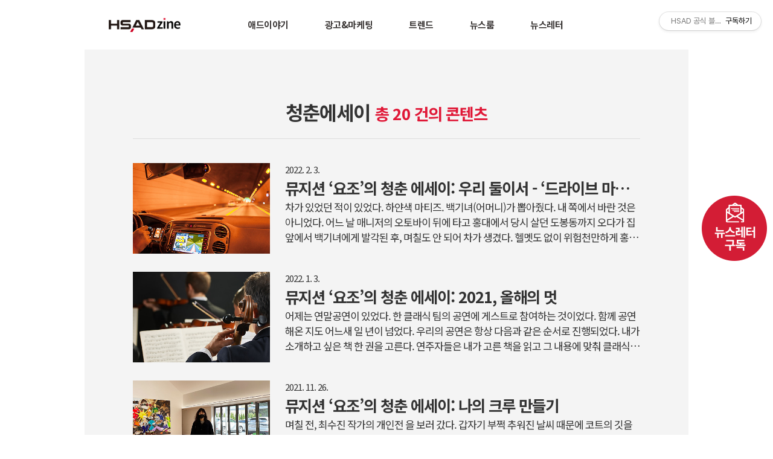

--- FILE ---
content_type: text/html;charset=UTF-8
request_url: https://blog.hsad.co.kr/tag/%EC%B2%AD%EC%B6%98%EC%97%90%EC%84%B8%EC%9D%B4
body_size: 48998
content:
<!DOCTYPE html>
<html lang="ko">
                                                                                <head>
                <script type="text/javascript">if (!window.T) { window.T = {} }
window.T.config = {"TOP_SSL_URL":"https://www.tistory.com","PREVIEW":false,"ROLE":"guest","PREV_PAGE":"","NEXT_PAGE":"","BLOG":{"id":604947,"name":"hsad","title":"HSAD 공식 블로그 HSADzine","isDormancy":false,"nickName":"HSAD","status":"open","profileStatus":"normal"},"NEED_COMMENT_LOGIN":true,"COMMENT_LOGIN_CONFIRM_MESSAGE":"이 블로그는 로그인한 사용자에게만 댓글 작성을 허용했습니다. 지금 로그인하시겠습니까?","LOGIN_URL":"https://www.tistory.com/auth/login/?redirectUrl=https://blog.hsad.co.kr/tag/%25EC%25B2%25AD%25EC%25B6%2598%25EC%2597%2590%25EC%2584%25B8%25EC%259D%25B4","DEFAULT_URL":"https://blog.hsad.co.kr","USER":{"name":null,"homepage":null,"id":0,"profileImage":null},"SUBSCRIPTION":{"status":"none","isConnected":false,"isPending":false,"isWait":false,"isProcessing":false,"isNone":true},"IS_LOGIN":false,"HAS_BLOG":false,"IS_SUPPORT":false,"IS_SCRAPABLE":false,"TOP_URL":"http://www.tistory.com","JOIN_URL":"https://www.tistory.com/member/join","PHASE":"prod","ROLE_GROUP":"visitor"};
window.T.entryInfo = null;
window.appInfo = {"domain":"tistory.com","topUrl":"https://www.tistory.com","loginUrl":"https://www.tistory.com/auth/login","logoutUrl":"https://www.tistory.com/auth/logout"};
window.initData = {};

window.TistoryBlog = {
    basePath: "",
    url: "https://blog.hsad.co.kr",
    tistoryUrl: "https://hsad.tistory.com",
    manageUrl: "https://hsad.tistory.com/manage",
    token: "QXCUTSKcY5mxf/ifDxZLuQBNxACbyDNMzB1uAKVKSZ16e87SH/WyOETWb9ZPMSu3"
};
var servicePath = "";
var blogURL = "";</script>

                
                
                
                        <!-- BusinessLicenseInfo - START -->
        
            <link href="https://tistory1.daumcdn.net/tistory_admin/userblog/userblog-7c7a62cfef2026f12ec313f0ebcc6daafb4361d7/static/plugin/BusinessLicenseInfo/style.css" rel="stylesheet" type="text/css"/>

            <script>function switchFold(entryId) {
    var businessLayer = document.getElementById("businessInfoLayer_" + entryId);

    if (businessLayer) {
        if (businessLayer.className.indexOf("unfold_license") > 0) {
            businessLayer.className = "business_license_layer";
        } else {
            businessLayer.className = "business_license_layer unfold_license";
        }
    }
}
</script>

        
        <!-- BusinessLicenseInfo - END -->
        <!-- GoogleAnalytics - START -->
        <script src="https://www.googletagmanager.com/gtag/js?id=G-SZZJ4JYKCX" async="async"></script>
<script>window.dataLayer = window.dataLayer || [];
function gtag(){dataLayer.push(arguments);}
gtag('js', new Date());
gtag('config','G-SZZJ4JYKCX', {
    cookie_domain: 'hsad.tistory.com',
    cookie_flags: 'max-age=0;domain=.tistory.com',
    cookie_expires: 7 * 24 * 60 * 60 // 7 days, in seconds
});</script>

        <!-- GoogleAnalytics - END -->

<!-- System - START -->

<!-- System - END -->

        <!-- GoogleSearchConsole - START -->
        
<!-- BEGIN GOOGLE_SITE_VERIFICATION -->
<meta name="google-site-verification" content="RXsDy2xjontoJUQFE6C9TpuXU0F26TOgObwwBuUFC64"/>
<!-- END GOOGLE_SITE_VERIFICATION -->

        <!-- GoogleSearchConsole - END -->

        <!-- TistoryProfileLayer - START -->
        <link href="https://tistory1.daumcdn.net/tistory_admin/userblog/userblog-7c7a62cfef2026f12ec313f0ebcc6daafb4361d7/static/plugin/TistoryProfileLayer/style.css" rel="stylesheet" type="text/css"/>
<script type="text/javascript" src="https://tistory1.daumcdn.net/tistory_admin/userblog/userblog-7c7a62cfef2026f12ec313f0ebcc6daafb4361d7/static/plugin/TistoryProfileLayer/script.js"></script>

        <!-- TistoryProfileLayer - END -->

                
                <meta http-equiv="X-UA-Compatible" content="IE=Edge">
<meta name="format-detection" content="telephone=no">
<script src="//t1.daumcdn.net/tistory_admin/lib/jquery/jquery-3.5.1.min.js" integrity="sha256-9/aliU8dGd2tb6OSsuzixeV4y/faTqgFtohetphbbj0=" crossorigin="anonymous"></script>
<script type="text/javascript" src="//t1.daumcdn.net/tiara/js/v1/tiara-1.2.0.min.js"></script><meta name="referrer" content="always"/>
<meta name="google-adsense-platform-account" content="ca-host-pub-9691043933427338"/>
<meta name="google-adsense-platform-domain" content="tistory.com"/>
<meta name="description" content="Marketing Creative Company HSAD 입니다."/>

    <!-- BEGIN OPENGRAPH -->
    <meta property="og:type" content="website"/>
<meta property="og:url" content="https://blog.hsad.co.kr"/>
<meta property="og:site_name" content="HSAD 공식 블로그 HSADzine"/>
<meta property="og:title" content="'청춘에세이' 태그의 글 목록"/>
<meta property="og:description" content="Marketing Creative Company HSAD 입니다."/>
<meta property="og:image" content="https://img1.daumcdn.net/thumb/R800x0/?scode=mtistory2&fname=https%3A%2F%2Ftistory1.daumcdn.net%2Ftistory%2F604947%2Fattach%2F0a022311005448a48208ce055e6cbd6e"/>
<meta property="og:article:author" content="'HSAD'"/>
    <!-- END OPENGRAPH -->

    <!-- BEGIN TWITTERCARD -->
    <meta name="twitter:card" content="summary_large_image"/>
<meta name="twitter:site" content="@TISTORY"/>
<meta name="twitter:title" content="'청춘에세이' 태그의 글 목록"/>
<meta name="twitter:description" content="Marketing Creative Company HSAD 입니다."/>
<meta property="twitter:image" content="https://img1.daumcdn.net/thumb/R800x0/?scode=mtistory2&fname=https%3A%2F%2Ftistory1.daumcdn.net%2Ftistory%2F604947%2Fattach%2F0a022311005448a48208ce055e6cbd6e"/>
    <!-- END TWITTERCARD -->
<script type="module" src="https://tistory1.daumcdn.net/tistory_admin/userblog/userblog-7c7a62cfef2026f12ec313f0ebcc6daafb4361d7/static/pc/dist/index.js" defer=""></script>
<script type="text/javascript" src="https://tistory1.daumcdn.net/tistory_admin/userblog/userblog-7c7a62cfef2026f12ec313f0ebcc6daafb4361d7/static/pc/dist/index-legacy.js" defer="" nomodule="true"></script>
<script type="text/javascript" src="https://tistory1.daumcdn.net/tistory_admin/userblog/userblog-7c7a62cfef2026f12ec313f0ebcc6daafb4361d7/static/pc/dist/polyfills-legacy.js" defer="" nomodule="true"></script>
<link rel="stylesheet" type="text/css" href="https://t1.daumcdn.net/tistory_admin/www/style/font.css"/>
<link rel="stylesheet" type="text/css" href="https://tistory1.daumcdn.net/tistory_admin/userblog/userblog-7c7a62cfef2026f12ec313f0ebcc6daafb4361d7/static/style/content.css"/>
<link rel="stylesheet" type="text/css" href="https://tistory1.daumcdn.net/tistory_admin/userblog/userblog-7c7a62cfef2026f12ec313f0ebcc6daafb4361d7/static/pc/dist/index.css"/>
<script type="text/javascript">(function() {
    var tjQuery = jQuery.noConflict(true);
    window.tjQuery = tjQuery;
    window.orgjQuery = window.jQuery; window.jQuery = tjQuery;
    window.jQuery = window.orgjQuery; delete window.orgjQuery;
})()</script>
<script type="text/javascript" src="https://tistory1.daumcdn.net/tistory_admin/userblog/userblog-7c7a62cfef2026f12ec313f0ebcc6daafb4361d7/static/script/base.js"></script>
<script type="text/javascript" src="//developers.kakao.com/sdk/js/kakao.min.js"></script>

                
    <meta charset="utf-8">
    <meta name="viewport" content="width=device-width, initial-scale=1, maximum-scale=1, user-scalable=yes">
    <meta name="generator" content="HSAD">
    <meta name="description" content="Marketing Creative Company HSAD 입니다.">
    <meta name="keywords" content="HS애드, HSAD, 광고, 광고대행사, 종합광고대행사">
    <meta name="naver-site-verification" content="7f9dc0b7a38f19d003eb98acd0bcf060de9a7910"/>
    <!--소유권확인_180123
    <meta name="naver-site-verification" content="b056338f27e9d5dc75f475046393138d48f75351"/>-->
    <!--소유권확인_190315-->
    <meta name="naver-site-verification" content="b056338f27e9d5dc75f475046393138d48f75351"/>
		<link rel="preconnect" href="https://fonts.googleapis.com">
		<link rel="preconnect" href="https://fonts.gstatic.com" crossorigin>
		<link href="https://fonts.googleapis.com/css2?family=Noto+Sans+KR:wght@100;300;400;500;700;900&display=swap" rel="stylesheet">
    <span itemscope="" itemtype="http://schema.org/Organization">
<link itemprop="url" href="http://www.hsad.co.kr">
<a itemprop="sameAs" href="https://www.facebook.com/HSADofficial/"></a>
<a itemprop="sameAs" href="http://blog.hsad.co.kr/"></a>
<a itemprop="sameAs" href="https://hsad.tistory.com/"></a>
</span>
    <meta name="google-site-verification" content="GpzIkpPqHoERUbP36V6L13YfkcbftLAZedlXn9wjkbA" />
    <meta name="google-site-verification" content="DxbqImu-3TQSNBLUetwHVIE78S7ljPBn-X5KhEhWtU0" />
    <meta name="google-site-verification" content="Ua-EgBxwbWYC_W9dF-GZOZVTIybS3F2nqjUTmt_xptU" />
   
    <!--EDIT_251001-->
     <meta property="og:type" content="article">
     <meta property="og:url" content="">
     <meta property="og:title" content="'청춘에세이' 태그의 글 목록">
     <meta property="og:description" content="">
     <meta property="og:image" content="">
 <!--EDIT_251001-->


    <meta property="article:author" content="https://www.facebook.com/HSADofficial/" />
    <meta property="fb:app_id" content="803569393079982" />

    <!--twitter card EDIT 251001-->
    <meta name="twitter:card" content="summary_large_image">
    <meta name="twitter:title" content="'청춘에세이' 태그의 글 목록">
    <meta name="twitter:description" content="">
    <meta name="twitter:image" content="">
    <meta name="twitter:domain" content="blog.hsad.co.kr">
    <!--twitter card EDIT 251001-->


    <title>'청춘에세이' 태그의 글 목록 HSAD 공식 블로그 HSADzine</title>
    <link rel="shortcut icon" href="" />
    <link rel="alternate" type="application/rss+xml" title="HSAD 공식 블로그 HSADzine" href="https://hsad.tistory.com/rss">
    <link rel="stylesheet" href="https://tistory1.daumcdn.net/tistory/604947/skin/style.css?_version_=1767935623">
    <!--Google Analytics-->
    <script>
        (function(i,s,o,g,r,a,m){i['GoogleAnalyticsObject']=r;i[r]=i[r]||function(){
            (i[r].q=i[r].q||[]).push(arguments)},i[r].l=1*new Date();a=s.createElement(o),
            m=s.getElementsByTagName(o)[0];a.async=1;a.src=g;m.parentNode.insertBefore(a,m)
        })(window,document,'script','https://www.google-analytics.com/analytics.js','ga');

        ga('create', 'UA-85895820-3', 'auto');
        ga('send', 'pageview');

    </script>
    <!--//Google Analytics-->
    <!-- 카카오톡 링크 -->
    <script src="//developers.kakao.com/sdk/js/kakao.min.js"></script>


   <!-- JSON/LD 수정 251001 -->
<script type="application/ld+json">
{
  "@context": "https://schema.org",
  "@type": "BlogPosting",
  "headline": "'청춘에세이' 태그의 글 목록",
  "description": "",
  "image": "",
  "author": {
    "@type": "Organization",
    "name": "HSAD"
  },
  "publisher": {
    "@type": "Organization",
    "name": "HSAD",
    "logo": {
      "@type": "ImageObject",
      "url": "https://blog.hsad.co.kr/logo.png"
    }
  },
  "datePublished": "",
  "mainEntityOfPage": {
    "@type": "WebPage",
    "@id": ""
  }
}
</script>

 <!-- JSON/LD 수정 251001 -->




                
                
                <style type="text/css">.another_category {
    border: 1px solid #E5E5E5;
    padding: 10px 10px 5px;
    margin: 10px 0;
    clear: both;
}

.another_category h4 {
    font-size: 12px !important;
    margin: 0 !important;
    border-bottom: 1px solid #E5E5E5 !important;
    padding: 2px 0 6px !important;
}

.another_category h4 a {
    font-weight: bold !important;
}

.another_category table {
    table-layout: fixed;
    border-collapse: collapse;
    width: 100% !important;
    margin-top: 10px !important;
}

* html .another_category table {
    width: auto !important;
}

*:first-child + html .another_category table {
    width: auto !important;
}

.another_category th, .another_category td {
    padding: 0 0 4px !important;
}

.another_category th {
    text-align: left;
    font-size: 12px !important;
    font-weight: normal;
    word-break: break-all;
    overflow: hidden;
    line-height: 1.5;
}

.another_category td {
    text-align: right;
    width: 80px;
    font-size: 11px;
}

.another_category th a {
    font-weight: normal;
    text-decoration: none;
    border: none !important;
}

.another_category th a.current {
    font-weight: bold;
    text-decoration: none !important;
    border-bottom: 1px solid !important;
}

.another_category th span {
    font-weight: normal;
    text-decoration: none;
    font: 10px Tahoma, Sans-serif;
    border: none !important;
}

.another_category_color_gray, .another_category_color_gray h4 {
    border-color: #E5E5E5 !important;
}

.another_category_color_gray * {
    color: #909090 !important;
}

.another_category_color_gray th a.current {
    border-color: #909090 !important;
}

.another_category_color_gray h4, .another_category_color_gray h4 a {
    color: #737373 !important;
}

.another_category_color_red, .another_category_color_red h4 {
    border-color: #F6D4D3 !important;
}

.another_category_color_red * {
    color: #E86869 !important;
}

.another_category_color_red th a.current {
    border-color: #E86869 !important;
}

.another_category_color_red h4, .another_category_color_red h4 a {
    color: #ED0908 !important;
}

.another_category_color_green, .another_category_color_green h4 {
    border-color: #CCE7C8 !important;
}

.another_category_color_green * {
    color: #64C05B !important;
}

.another_category_color_green th a.current {
    border-color: #64C05B !important;
}

.another_category_color_green h4, .another_category_color_green h4 a {
    color: #3EA731 !important;
}

.another_category_color_blue, .another_category_color_blue h4 {
    border-color: #C8DAF2 !important;
}

.another_category_color_blue * {
    color: #477FD6 !important;
}

.another_category_color_blue th a.current {
    border-color: #477FD6 !important;
}

.another_category_color_blue h4, .another_category_color_blue h4 a {
    color: #1960CA !important;
}

.another_category_color_violet, .another_category_color_violet h4 {
    border-color: #E1CEEC !important;
}

.another_category_color_violet * {
    color: #9D64C5 !important;
}

.another_category_color_violet th a.current {
    border-color: #9D64C5 !important;
}

.another_category_color_violet h4, .another_category_color_violet h4 a {
    color: #7E2CB5 !important;
}
</style>

                
                <link rel="stylesheet" type="text/css" href="https://tistory1.daumcdn.net/tistory_admin/userblog/userblog-7c7a62cfef2026f12ec313f0ebcc6daafb4361d7/static/style/revenue.css"/>
<link rel="canonical" href="https://blog.hsad.co.kr"/>

<!-- BEGIN STRUCTURED_DATA -->
<script type="application/ld+json">
    {"@context":"http://schema.org","@type":"WebSite","url":"/","potentialAction":{"@type":"SearchAction","target":"/search/{search_term_string}","query-input":"required name=search_term_string"}}
</script>
<!-- END STRUCTURED_DATA -->
<link rel="stylesheet" type="text/css" href="https://tistory1.daumcdn.net/tistory_admin/userblog/userblog-7c7a62cfef2026f12ec313f0ebcc6daafb4361d7/static/style/dialog.css"/>
<link rel="stylesheet" type="text/css" href="//t1.daumcdn.net/tistory_admin/www/style/top/font.css"/>
<link rel="stylesheet" type="text/css" href="https://tistory1.daumcdn.net/tistory_admin/userblog/userblog-7c7a62cfef2026f12ec313f0ebcc6daafb4361d7/static/style/postBtn.css"/>
<link rel="stylesheet" type="text/css" href="https://tistory1.daumcdn.net/tistory_admin/userblog/userblog-7c7a62cfef2026f12ec313f0ebcc6daafb4361d7/static/style/tistory.css"/>
<script type="text/javascript" src="https://tistory1.daumcdn.net/tistory_admin/userblog/userblog-7c7a62cfef2026f12ec313f0ebcc6daafb4361d7/static/script/common.js"></script>

                
                </head>

                                                <body id="tt-body-tag">
                
                
                

<!-- for Facebook -->
<div id="fb-root"></div>
<script>(function(d, s, id) {
    var js, fjs = d.getElementsByTagName(s)[0];
    if (d.getElementById(id)) return;
    js = d.createElement(s); js.id = id;
    js.src = "//connect.facebook.net/en_US/sdk.js#xfbml=1&version=v2.8&appId=803569393079982";
    fjs.parentNode.insertBefore(js, fjs);
}(document, 'script', 'facebook-jssdk'));</script>
<!-- //for Facebook -->

<!-- <script>
		if(window.location.hostname == 'hsad.tistory.com' && window.location.pathname.indexOf('admin') == -1){
			var href = 'https://blog.hsad.co.kr'+window.location.pathname;
			location.href=href;
		}
</script> -->

<a name="Top" id="Top"></a>

    <div class="m_backup"></div>
    <!-- header -->
    <header>
        <h1><a href="https://blog.hsad.co.kr/">HSAD 공식 블로그 HSADzine</a></h1>
        <!-- 카테고리 목록 -->
        <nav class="gnb">
            <ul class="category-list">
                <li><a href="/category/애드이야기" title="애드이야기" class="w">애드이야기</a></li>
                <li><a href="/category/광고&마케팅" title="광고&마케팅" class="w">광고&마케팅</a></li>
                <li><a href="/category/트렌드" title="트렌드" class="w">트렌드</a></li>
                <li><a href="/category/뉴스룸" title="뉴스룸" class="w">뉴스룸</a></li>
                <li><a href="https://hsadletter.stibee.com/" title="뉴스레터" class="w" target="_blank">뉴스레터</a></li>
                <li class="social">
                    <ul>
                        <li class="home"><a href="https://blog.hsad.co.kr/">Home</a></li>
                        <li class="facebook"><a href="https://www.facebook.com/HSADofficial/" target="_blank">Instagram</a></li>
                        <li class="youtube"><a href="https://www.youtube.com/channel/UC_ZJaIPXYy-uFX5TaDzg68Q">Youtube</a></li>
                    </ul>
                </li>
            </ul>
        </nav>
        <nav class="gnb_m">
            <ul>
                <li><a href="javascript:;" title="Navigation" class="btn_nav on"></a></li>
                <li><a href="javascript:;" title="Navigation" class="btn_close"></a></li>
   
            </ul>
        </nav>




    </header>
    <!-- / header -->
    <!-- main Visual -->
    <aside class="main-visual">
        
					
							<section class='bottomSection'>
									<div class='content-box'>
										<div class='item-box'>
											<h2 class='sectionTitle'>Marketing Creative <br> Company</h2>
										</div>
										<div class='item-box'>
											<p>HSAD는 소비자와 브랜드에 대한
											새로운 관점으로 <br> 놀라운 이야기를
											만들어 나가는<br>
												<em>Marketing Creative Company</em> 입니다</p>
										</div>
									</div>
								</section>
    </aside>
    <!-- main Visual -->
    <main>
        
            <section id="searchList" class="nonEntry">
                <h2>청춘에세이 <small> 총 20 건의 콘텐츠</small> </h2>
            </section>
        
        
                
            
    <article class="entry">
        
            <div class="list_content">
                
                    <a href="/3184" class="thumbnail_post"><img src="//i1.daumcdn.net/thumb/R400x0/?fname=https%3A%2F%2Fblog.kakaocdn.net%2Fdna%2FeAj7Z3%2FbtrshzhA0yB%2FAAAAAAAAAAAAAAAAAAAAAFifdfGeydN8s1vK21jB_QbJs4uH6yvrlBeq9qQyD9v4%2Fimg.jpg%3Fcredential%3DyqXZFxpELC7KVnFOS48ylbz2pIh7yKj8%26expires%3D1769871599%26allow_ip%3D%26allow_referer%3D%26signature%3D3tcS21pZ6phGzl%252FD9c7bXCNP0I8%253D"></a>
                
                <a href="/3184" class="link_post">
                    <p class="txt_date">
                        2022. 2. 3.</p>
                    <h3 class="tit_post ">뮤지션 &lsquo;요조&rsquo;의 청춘 에세이: 우리 둘이서 - &lsquo;드라이브 마이 카&rsquo;를 보고</h3>
                    <p class="txt_post">차가 있었던 적이 있었다. 하얀색 마티즈. 백기녀(어머니)가 뽑아줬다. 내 쪽에서 바란 것은 아니었다. 어느 날 매니저의 오토바이 뒤에 타고 홍대에서 당시 살던 도봉동까지 오다가 집 앞에서 백기녀에게 발각된 후, 며칠도 안 되어 차가 생겼다. 헬멧도 없이 위험천만하게 홍대를 오갈 거라면 차라리 차로 다니는 것이 죽을 확률이 덜하겠지, 라고 백기녀는 생각한 것 같다. 신수현(동생)이 죽은 지 얼마 되지 않았던 시절이라 그런 식의 사고가 자연스러웠던 때였다. 백기녀가 얼마나 급하게 차를 뽑아왔는지 차에는 옵션이 하나도 없는 채였다. 뒷좌석 창문을 열려면 수동으로 돌려야 했고, 카오디오는 카세트테이프만 플레이할 수 있었다. 그래도 몇 년간 그 차와 각별하게 보냈다. 이민석이라는 이름도 지어주고 정처없이 여행도..</p>
                </a>
            </div>
        
        
    </article>
    <!-- entry close -->

            
        
            
    <article class="entry">
        
            <div class="list_content">
                
                    <a href="/3170" class="thumbnail_post"><img src="//i1.daumcdn.net/thumb/R400x0/?fname=https%3A%2F%2Fblog.kakaocdn.net%2Fdna%2FRQoxS%2FbtrputSR6IL%2FAAAAAAAAAAAAAAAAAAAAAGGxbyZeyp8TdhvkN4w_Ze-ALDgMpwb9v00luKY3fkEo%2Fimg.jpg%3Fcredential%3DyqXZFxpELC7KVnFOS48ylbz2pIh7yKj8%26expires%3D1769871599%26allow_ip%3D%26allow_referer%3D%26signature%3DemTXSFwt%252FS7I40fw2CyMaoLExPQ%253D"></a>
                
                <a href="/3170" class="link_post">
                    <p class="txt_date">
                        2022. 1. 3.</p>
                    <h3 class="tit_post ">뮤지션 &lsquo;요조&rsquo;의 청춘 에세이: 2021, 올해의 멋</h3>
                    <p class="txt_post">어제는 연말공연이 있었다. 한 클래식 팀의 공연에 게스트로 참여하는 것이었다. 함께 공연해온 지도 어느새 일 년이 넘었다. 우리의 공연은 항상 다음과 같은 순서로 진행되었다. 내가 소개하고 싶은 책 한 권을 고른다. 연주자들은 내가 고른 책을 읽고 그 내용에 맞춰 클래식을 선곡한다. 공연날 나와 연주자들은 책과 음악을 주거니 받거니 관객들에게 소개하고 연주한다. 책도 클래식도 지루하다고들 하는 콘텐츠이지만 이런 지루함과 저런 지루함 사이를 오가는 와중에 새롭게 생성되는 의외의 재미가 있는 것인지 공연을 본 관객들의 만족도는 언제나 높은 편이었다. 그러나 그중에서도 단연 만족도가 가장 높은 사람은 공연 당사자인 나일 것이다. 나는 무대에 오를 때 중앙에 서지 않는다. 관객석에서 바라볼 때 내 자리는 무대의..</p>
                </a>
            </div>
        
        
    </article>
    <!-- entry close -->

            
        
            
    <article class="entry">
        
            <div class="list_content">
                
                    <a href="/3157" class="thumbnail_post"><img src="//i1.daumcdn.net/thumb/R400x0/?fname=https%3A%2F%2Fblog.kakaocdn.net%2Fdna%2FpzxBP%2FbtrmaoGzc99%2FAAAAAAAAAAAAAAAAAAAAAHdENthkd19bspgntBcDSrxl8YKVjeU4lDX2c_bObwxo%2Fimg.jpg%3Fcredential%3DyqXZFxpELC7KVnFOS48ylbz2pIh7yKj8%26expires%3D1769871599%26allow_ip%3D%26allow_referer%3D%26signature%3DpuF%252BydAuf21ucC0dh3u7R%252BT2bBY%253D"></a>
                
                <a href="/3157" class="link_post">
                    <p class="txt_date">
                        2021. 11. 26.</p>
                    <h3 class="tit_post ">뮤지션 &lsquo;요조&rsquo;의 청춘 에세이: 나의 크루 만들기</h3>
                    <p class="txt_post">며칠 전, 최수진 작가의 개인전 을 보러 갔다. 갑자기 부쩍 추워진 날씨 때문에 코트의 깃을 세우고 목을 잔뜩 움츠린 채 걸었는데, 몸의 기억은 얼마나 무서운지 그 포즈 때문에 프랑스의 오랑주리 미술관에 가던 때가 아무 이유 없이 갑자기 떠올랐다. 너무 추웠던 당시의 계절과 그만큼 따뜻함을 제공했던 실내, 노곤히 잠까지 오던 상태로 한참 동안 바라보고 또 바라보고 다시 바라보았던 모네의 수련 그림. 물소리처럼 낮고 잔잔하게 울리던 소음들... 모네는 정원에 진심이었던 것 같다. 그래서 집에 연못도 들여놓고 정성껏 정원을 가꾸고 그 연못에 핀 수련을 반복해서 그렸겠지. 예술가의 편애가 결국 자기 예술로써 그렇게 들통난다는 게 귀엽다. 전시장에 도착하자 수진 씨가 나를 기다리고 있었다. &lsquo;늦어서 죄송해요!&rsquo;..</p>
                </a>
            </div>
        
        
    </article>
    <!-- entry close -->

            
        
            
    <article class="entry">
        
            <div class="list_content">
                
                    <a href="/3144" class="thumbnail_post"><img src="//i1.daumcdn.net/thumb/R400x0/?fname=https%3A%2F%2Fblog.kakaocdn.net%2Fdna%2FbE5kGL%2Fbtri6Fx8qZh%2FAAAAAAAAAAAAAAAAAAAAAILMQUXFVBWsL9O34UwjVtj2V6eGb0iKpdJRzpSZG2dz%2Fimg.jpg%3Fcredential%3DyqXZFxpELC7KVnFOS48ylbz2pIh7yKj8%26expires%3D1769871599%26allow_ip%3D%26allow_referer%3D%26signature%3DNyvWB4cT4xdRMfFTI3ulIrH9xqA%253D"></a>
                
                <a href="/3144" class="link_post">
                    <p class="txt_date">
                        2021. 10. 29.</p>
                    <h3 class="tit_post ">뮤지션 &lsquo;요조&rsquo;의 청춘 에세이: 우주 대스타는 우주에 관심이 없다</h3>
                    <p class="txt_post">칠곡에 다녀왔다. &lsquo;치우친 취향&rsquo;이라는 칠곡 유일의 동네 책방에서 북토크를 했다. 발간된 지 제법 지나 이제 사람들에게서 잊혔을 거라 생각했던 책의 북토크 제안이 반갑기도 했고 칠곡이라는 작은 마을에서 불러준 것이 감사하기도 해서 칠곡까지 가는 발걸음이 내내 가벼웠다. 도착한 책방 앞에서 나는 배를 잡고 웃었다. 통유리에 &lsquo;축 방문! 우주 대스타 요조&rsquo; 라고 적힌 종이가 붙어있었다. 우주 대스타는 그곳에서 8명의 독자분들과 오붓하고 행복한 시간을 보냈다. 집으로 돌아오는 밤기차 안은 우주를 생각하기에 좋은 공간이었다. 차창으로는 어떻게 시선을 두느냐에 따라 떼꾼한 내 얼굴을 볼 수 있기도, 지폐계수기 속 지폐처럼 깜깜한 어둠 속으로 차라락 미끄러지는 나무와 산의 실루엣을 볼 수 있기도 했다. 나는 그 두..</p>
                </a>
            </div>
        
        
    </article>
    <!-- entry close -->

            
        
            
    <article class="entry">
        
            <div class="list_content">
                
                    <a href="/3129" class="thumbnail_post"><img src="//i1.daumcdn.net/thumb/R400x0/?fname=https%3A%2F%2Fblog.kakaocdn.net%2Fdna%2FM6RzJ%2FbtrgbJ2OX31%2FAAAAAAAAAAAAAAAAAAAAAGr19t0ewBGYyoxEbAquo8dBB7GvSNV9zfQpSGIy18dm%2Fimg.jpg%3Fcredential%3DyqXZFxpELC7KVnFOS48ylbz2pIh7yKj8%26expires%3D1769871599%26allow_ip%3D%26allow_referer%3D%26signature%3DOCXnnJwcLiJiLkgouhQntplqy5Y%253D"></a>
                
                <a href="/3129" class="link_post">
                    <p class="txt_date">
                        2021. 9. 28.</p>
                    <h3 class="tit_post ">뮤지션 &lsquo;요조&rsquo;의 청춘 에세이: 오래가는 선물</h3>
                    <p class="txt_post">내가 최초로 점을 본 나이는 네 살 정도로 추측한다. 내 기억 속에는 존재하지 않는 일이나, 어머니가 옛날이야기처럼 후에 여러 번 들려주었다. 부모님은 내가 어릴 때 잠깐 아버지 친구의 공장 한편에 딸린 작은 숙소에서 살았다. 거기서 어머니는 그 공장 직원들에게 밥을 해주면서, 아버지는 그 공장의 공장장으로 노동하며 돈을 벌었던 것으로 알고 있다. 그 공장에는 연초마다 그 해 공장의 운을 미리 알려주는 여자 스님이 계셨다. 어머니는 그곳에서 맞은 첫 새해, 어린 나를 안은 채 그 연례행사를 멀찍이서 구경했다. 그때 스님은 어머니를 스쳐 지나가며 이런 말씀을 하셨다고 한다. &ldquo;딸이 커서 장미꽃이 되겠구나.&rdquo; 그 말을 들은 어머니가 무척 좋아하자 &ldquo;장미꽃에는 가시가 있다는 것을 잊지 말게.&rdquo;라는 말을 덧붙였..</p>
                </a>
            </div>
        
        
    </article>
    <!-- entry close -->

            
        
            
    <article class="entry">
        
            <div class="list_content">
                
                    <a href="/3111" class="thumbnail_post"><img src="//i1.daumcdn.net/thumb/R400x0/?fname=https%3A%2F%2Fblog.kakaocdn.net%2Fdna%2FdsBQRd%2FbtrdtKkD3lp%2FAAAAAAAAAAAAAAAAAAAAAI5a-zNLDpaCT1i9G5I_gQqoYeCVkvbYEA5v8EtsYngF%2Fimg.jpg%3Fcredential%3DyqXZFxpELC7KVnFOS48ylbz2pIh7yKj8%26expires%3D1769871599%26allow_ip%3D%26allow_referer%3D%26signature%3DUIMhoferY57iJbPy%252FewW%252F7Td0oU%253D"></a>
                
                <a href="/3111" class="link_post">
                    <p class="txt_date">
                        2021. 8. 30.</p>
                    <h3 class="tit_post ">뮤지션 &lsquo;요조&rsquo;의 청춘 에세이: 아직 이 종교의 이름은 없다</h3>
                    <p class="txt_post">나는 5살 무렵의 어느 날 내 발로 어떤 집에 찾아간 적이 있다. 마당이 있는 하얀 단층 건물이었다. 마당에는 내 또래의 아이들이 있었고 몇 명의 어른들도 있었다. 거기서 까무러칠 만큼 즐거운 시간을 보냈다. 한 잘생긴 어른이 나에게 &ldquo;일요일마다 놀러 와&rdquo; 하고 말했다. 나는 그 길로 집에 가서 부모님께 이제부터 일요일마다 갈 데가 있다고 선언하듯 말했다. &ldquo;어딘데?&rdquo; 엄마와 아빠가 물어도 나는 대답하지 않았다. 어딘지는 나도 몰랐기 때문이다. 돌아오는 일요일 내 뒤를 몰래 따라온 엄마 아빠는 그 갈 데라는 곳이 교회라는 것을 알았다. 나는 예배를 드리다 우연히 창문 밖에서 나를 훔쳐보며 킬킬거리던 엄마 아빠를 보았다. 예수님도 사탄도, 천국도 지옥도 몰랐던 나는 무작정 잘생긴 어른의 말 한마디 때문에 ..</p>
                </a>
            </div>
        
        
    </article>
    <!-- entry close -->

            
        
            
    <article class="entry">
        
            <div class="list_content">
                
                    <a href="/3096" class="thumbnail_post"><img src="//i1.daumcdn.net/thumb/R400x0/?fname=https%3A%2F%2Fblog.kakaocdn.net%2Fdna%2FXTzwG%2FbtraqsHiaZQ%2FAAAAAAAAAAAAAAAAAAAAAIAq-Cxn_X-CZVGsGugDCJ2by_ajVZkFM2rGWmkAAvtq%2Fimg.jpg%3Fcredential%3DyqXZFxpELC7KVnFOS48ylbz2pIh7yKj8%26expires%3D1769871599%26allow_ip%3D%26allow_referer%3D%26signature%3D%252Bk6pfezYEG%252FJs75Spbse8c3djG4%253D"></a>
                
                <a href="/3096" class="link_post">
                    <p class="txt_date">
                        2021. 7. 28.</p>
                    <h3 class="tit_post ">뮤지션 &lsquo;요조&rsquo;의 청춘 에세이: 프로와 아마추어</h3>
                    <p class="txt_post">자는 시간을 빼고는 노상 잔잔하게 하는 별거 아닌 생각이 하나 있다. 그러다 병원에 오면 그 생각이 무시무시하게 커져 나는 갑자기 거기에 완전히 잠식되는 기분을 느낀다. 그 생각이 뭐냐면, 다 불쌍하다는 생각. 나는 기본적으로 모두를 불쌍하게 여기는 편이다. 여자도, 남자도, 노인도, 아가도, 가난한 사람도, 부자도, 동양인도, 서양인도&hellip;. 이유를 분명하게 설명할 수는 없지만 뭐랄까, 그냥 살다 보니까 자연스럽게 알게 되었다고 해야 할까, &lsquo;생은 고통이다&rsquo;라는 문장을 그렇게 마주하면서도 아무렇지 않다가 어느 날, 아마도 이십 대 후반의 어느 날, &lsquo;헉, 정말 그렇잖아!&rsquo; 하고 화들짝 놀라버렸달까&hellip;. 그렇지만 &lsquo;불쌍하다&rsquo;라는 말을 겉으로 내뱉어본 적은 거의 없다. 점점 더 철저하게 이 말을 내뱉는 것을 삼..</p>
                </a>
            </div>
        
        
    </article>
    <!-- entry close -->

            
        
            
    <article class="entry">
        
            <div class="list_content">
                
                    <a href="/3075" class="thumbnail_post"><img src="//i1.daumcdn.net/thumb/R400x0/?fname=https%3A%2F%2Fblog.kakaocdn.net%2Fdna%2FK6xTV%2Fbtq7zvr82C6%2FAAAAAAAAAAAAAAAAAAAAAGOaEugmkgDS3KwdG7ikLCyhaOJtEcdQa52oT7NMdiGj%2Fimg.jpg%3Fcredential%3DyqXZFxpELC7KVnFOS48ylbz2pIh7yKj8%26expires%3D1769871599%26allow_ip%3D%26allow_referer%3D%26signature%3D6El%252FbXwf1GB2KBI039Y%252BbcrBKYQ%253D"></a>
                
                <a href="/3075" class="link_post">
                    <p class="txt_date">
                        2021. 6. 18.</p>
                    <h3 class="tit_post ">뮤지션 &lsquo;요조&rsquo;의 청춘 에세이: 농락당하는 기분</h3>
                    <p class="txt_post">무주 산골 영화제에 참석했다. 내 기억이 맞다면 이번이 세 번째 방문이다. 어찌 된 일인지 나는 무주를 생각하면 늘 그곳의 자연에게 일종의 농락을 당한 듯한 기분을 느낀다. 너무 춥거나 너무 더웠고, 너무 괴롭거나 너무 행복했다. 처음 방문했을 때는 날씨가 얼마나 좋던지 나는 무언가에 도취된 상태로 공연을 마치고도 다음날 근처의 아무도 없는 냇가에 가서 또 기타를 치면서 노래를 불렀다(나는 아주 속물적인 음악가로 돈을 주지 않으면 웬만해서 기타를 잡고 노래를 부르지 않는다). 그때의 순간을 핸드폰으로 녹음한 것이 있는데 들어보면 물소리, 새소리, 바람 소리가 다들 우렁차서 내 노랫소리가 묻힐 정도이다. 두 번째 방문 때는 혹시 몰라 챙겨간 후드 짚업을 꼭꼭 여며 껴입고도 추워서 누군가에게 머플러를 빌려 ..</p>
                </a>
            </div>
        
        
    </article>
    <!-- entry close -->

            
        
            
    <article class="entry">
        
            <div class="list_content">
                
                    <a href="/3061" class="thumbnail_post"><img src="//i1.daumcdn.net/thumb/R400x0/?fname=https%3A%2F%2Fblog.kakaocdn.net%2Fdna%2FbfYmG9%2Fbtq5J02aRaN%2FAAAAAAAAAAAAAAAAAAAAALxqeOjfkzI3CPjZ-75oMA6m6tnq24jHDfdlUTbkFYRp%2Fimg.jpg%3Fcredential%3DyqXZFxpELC7KVnFOS48ylbz2pIh7yKj8%26expires%3D1769871599%26allow_ip%3D%26allow_referer%3D%26signature%3DZrANut1Fn9ndceN%252BWNE0MWlIa1Q%253D"></a>
                
                <a href="/3061" class="link_post">
                    <p class="txt_date">
                        2021. 5. 27.</p>
                    <h3 class="tit_post ">뮤지션 '요조'의 청춘 에세이: 반짝반짝, 우리들의 백스테이지 &lt;천문학자는 별을 보지 않는다&gt;를 읽고</h3>
                    <p class="txt_post">천문학자이자 행성과학자인 심채경 작가의 를 읽었다. 읽기 전에 작은 메모지를 준비했다. 그 이유를 말하기 위해 작년 지인으로부터 선물 받은 어떤 과학책 이야기를 잠깐 해야겠다. 아이작 아시모프의 , 지인은 이 책을 나에게 선물하면서 자신이 고등학생 때 읽었던 과학책이라고 했다. 아주 쉽고 재미있으므로 편하게 읽을 수 있을 거라는 말도. 몇 장을 읽자마자 그 말이 (내게는) 거짓말이라는 것을 알았다. 아무튼 과학자들, 그리고 과학을 좋아하는 사람들... 누구나 이해하기 쉽게 썼다는 과학 교양서 속 그들의 선심을 나는 한결같이 미워한다. &lsquo;아시모프의 글은 재미있으면서도 과학의 원리와 발견과정을 초등학생도 충분히 이해할 수 있을 정도로 아주 쉽게 설명한다는 특징이 있다&rsquo;고 뒤표지에 적혀있다. 초등학생도, 초등..</p>
                </a>
            </div>
        
        
    </article>
    <!-- entry close -->

            
        
            
    <article class="entry">
        
            <div class="list_content">
                
                    <a href="/3051" class="thumbnail_post"><img src="//i1.daumcdn.net/thumb/R400x0/?fname=https%3A%2F%2Fblog.kakaocdn.net%2Fdna%2Fc2T1hl%2Fbtq21NDH2vR%2FAAAAAAAAAAAAAAAAAAAAAMtCzs3-ZoFLOWRp8wz1_9l5otbRAwusVp-1c75tcDfs%2Fimg.png%3Fcredential%3DyqXZFxpELC7KVnFOS48ylbz2pIh7yKj8%26expires%3D1769871599%26allow_ip%3D%26allow_referer%3D%26signature%3DnAQi%252FSPdSskS6XCjGQjZ7yw%252BzLg%253D"></a>
                
                <a href="/3051" class="link_post">
                    <p class="txt_date">
                        2021. 4. 20.</p>
                    <h3 class="tit_post ">뮤지션 &lsquo;요조&rsquo;의 청춘 에세이: 우리는 걷는다 칠순까지 가던 길을 계속 간다</h3>
                    <p class="txt_post">올해 4월 1일 만우절에는 저녁에 공연을 보러 갔다. 서울 마포구의 한 클럽, 네스트나다에서 열린 공연이었다. 타이틀은 . 티켓을 확인하는 직원분은 곱게 한복을 입고 있었다. 알콜스왑으로 핸드폰을 닦게 하고 몸에도 소독제를 뿌려주셔서 한 바퀴를 뱅글 돌면서 보니 공연장 한쪽에 칠순잔치를 축하하는 화환이 보였다. 내 다회용 마스크를 보시곤 KF94 마스크를 주시며 이것으로 교체를 해달라고 부탁하시면서 뭔가를 손에 더 쥐여주시는데, 보니까 백설기 떡과 기념 수건이었다. 내 천가방은 칠순잔치적 풍요로 금세 불룩해졌다. 지난 2월 네스트나다에서는 공연 시작 30분전, 공연이 취소되는 일이 있었다. 코로나 때문에 두 번씩이나 미뤄진 끝에 다시 추진하는 공연이었다고 한다. 분명히 사전에 마포구청에 공연 허가를 받았..</p>
                </a>
            </div>
        
        
    </article>
    <!-- entry close -->

            
        

        
            <div id="paging"> <a  class="no-more-prev" id="prevPage">&lt; 이전</a> <span class="numbox">
         <a href="/tag/%EC%B2%AD%EC%B6%98%EC%97%90%EC%84%B8%EC%9D%B4?page=1" class="num"> <span class="selected">1</span></a>  <a href="/tag/%EC%B2%AD%EC%B6%98%EC%97%90%EC%84%B8%EC%9D%B4?page=2" class="num"> <span class="">2</span></a> 
        </span> <a href="/tag/%EC%B2%AD%EC%B6%98%EC%97%90%EC%84%B8%EC%9D%B4?page=2" class="" id="nextPage">다음 &gt;</a> </div>
        
    </main>
    <!-- content close -->
<!--
    <aside class="main-banner">
        <ul class='sns-link'>
          <li class="instagram">
							<a href="" title="instagram" target="_blank"> <img src="./images/icon-instagram.png"></a>
					</li>
          <li class="facebook">
						<a href="" title="facebook" target="_blank"> <img src="./images/icon-facebook.png"> </a>
					</li>
          <li class="youtube">
						<a href="" title="youtube"> <img src="./images/icon-youtube.png"> </a>
					</li>
          <li class="linkedin">
						<a href="" target="_blank" title="linkedin" > <img src="./images/icon-linkedin.png"></a>
					</li>
        </ul>
    </aside>
-->

    <footer>
        <div class="container">
            <h4 class="logo"><a href="https://blog.hsad.co.kr/">HSAD</a></h4>
            <ul class="foot-menu">
                <li><a href="http://blog.hsad.co.kr/2279">블로그 운영정책</a></li>
                <li><em><a href="http://blog.hsad.co.kr/3699"><b>개인정보 처리방침</b></a></em></li>
                <li><a href="http://www.hsad.co.kr/" title="homepage" target="_blank">HSAD Homepage</a></li>
                <li><em><a href="https://www.hsad.co.kr/kor/customer/contact/">Contact Us</a></em></li>
                <li class="tel"><em><a href="tel:027052600">대표전화 02-705-2600, 2700</a></em></li>
                <li><em><a href="tel:027052554">신규광고대행  02-705-2554</a></em></li>
            </ul>
            <ul class="copyright">
                <li class="copyright"><copyright>Copyright ⓒ 2026. HSAD. All rights Reserved.</copyright></li>
                <li class="goTop"><a href="#top"></a></li>
            </ul>
        </div>
    </footer>
    <!-- NewsLetter Popup -->
    <div class="floating">
        <a href="https://www.hsad.co.kr/kor/newsletter"></a>
    </div>
    <!--// NewsLetter Popup -->
    <!--[if lt IE 9]>
    <script async src="//cdnjs.cloudflare.com/ajax/libs/html5shiv/3.7.2/html5shiv.min.js"></script>
    <script src="https://oss.maxcdn.com/respond/1.4.2/respond.min.js"></script>
    <![endif]-->

    <!--[if lt IE 9]>
    <script src="https://ajax.googleapis.com/ajax/libs/jquery/1.11.3/jquery.min.js"></script>
    <![endif]-->
    <!--[if gte IE 9]><!-->
    <script src="https://ajax.googleapis.com/ajax/libs/jquery/2.1.4/jquery.min.js"></script>
    <!--<![endif]-->
    <script src="https://tistory1.daumcdn.net/tistory/604947/skin/images/hsad_02.js?_version_=1767935623"></script>

    <script type="text/javascript">
        function snsShare(sns){
            if(sns == "facebook"){
                window.open('http://www.facebook.com/sharer.php?u='+encodeURIComponent(location.href),'facebook-share-dialog','width=626,height=436');
            }else if(sns == "twitter"){
                window.open("http://twitter.com/share?text=HSAD 공식 블로그 HSADzine"+ "&url=" + encodeURIComponent(location.href),'twitter','width=800, height=400');
            }
                //else if(sns == "kakaostory"){
                //window.open("https://story.kakao.com/share?url=" + encodeURIComponent(location.href),'kakaostory','width=800, height=400');
            //}
            else if(sns == "google"){
                window.open("https://plus.google.com/share?url='+encodeURIComponent(document.URL)" + encodeURIComponent(location.href),'google','width=600, height=350');
            }
        }

        function copyUrl(address) {
            var IE=(document.all)?true:false;
            if (IE) {
                if(confirm("이 글의 주소를 클립보드에 복사하시겠습니까?"))
                    window.clipboardData.setData("Text", address);
            } else {
                temp = prompt("이 글의 주소입니다. Ctrl+C를 눌러 클립보드로 복사하세요", address);
            }
        }

    </script>

    <!-- 카카오톡 링크 -->
    <script type='text/javascript'>
        var firstImg=$(".imageblock:first-of-type img");
        var contents="";
        if(firstImg.attr("src")){
            var firstImgSrc=firstImg.attr("src");
            var firstImgRatio = parseInt(firstImg.css("height"))/parseInt(firstImg.css("width"));
            if (firstImgRatio <=0.27) var firstImgRatio=0.27;
        }else{var firstImgSrc=location.origin+"/favicon.ico";var firstImgRatio=1}

        //<![CDATA[
        // // 사용할 앱의 JavaScript 키를 설정해 주세요.
        Kakao.init('a8f808f4663532de610bd4f1d35201b3');
        // // 카카오링크 버튼을 생성합니다. 처음 한번만 호출하면 됩니다.
        function sendLink() {
            Kakao.Link.sendDefault({
                objectType: 'feed',
                content: {
                    title: ''청춘에세이' 태그의 글 목록',
                    description: 'HSAD 공식 블로그 HSADzine',
                    imageUrl: firstImgSrc,
                    link: {
                        mobileWebUrl: document.URL,
                        webUrl: document.URL
                    }
                },
                /*social: {
                  likeCount: 286,
                  commentCount: 45,
                  sharedCount: 845
                },*/
                buttons: [
                    {
                        title: '자세히 보기',
                        link: {
                            mobileWebUrl: document.URL,
                            webUrl: document.URL
                        }
                    }/*,
          {
            title: '앱으로 보기',
            link: {
              mobileWebUrl: 'https://developers.kakao.com',
              webUrl: 'https://developers.kakao.com'
            }
          }*/
                ]
            });
        }
        //]]>
    </script>

    <script src="https://tistory1.daumcdn.net/tistory/604947/skin/images/jquery.rwdImageMaps.min.js?_version_=1767935623"></script>
    <!--반응형맵-->
    <script type='text/javascript'>
        $(document).ready(function(e) {
            $('img[usemap]').rwdImageMaps();
        });
    </script>
    <!-- container close -->

<div class="#menubar menu_toolbar ">
  <h2 class="screen_out">티스토리툴바</h2>
<div class="btn_tool"><button class="btn_menu_toolbar btn_subscription  #subscribe" data-blog-id="604947" data-url="https://hsad.tistory.com" data-device="web_pc"><strong class="txt_tool_id">HSAD 공식 블로그 HSADzine</strong><em class="txt_state">구독하기</em><span class="img_common_tistory ico_check_type1"></span></button></div></div>
<div class="#menubar menu_toolbar "></div>
<div class="layer_tooltip">
  <div class="inner_layer_tooltip">
    <p class="desc_g"></p>
  </div>
</div>
<div id="editEntry" style="position:absolute;width:1px;height:1px;left:-100px;top:-100px"></div>


                        <!-- CallBack - START -->
        <script>                    (function () { 
                        var blogTitle = 'HSAD 공식 블로그 HSADzine';
                        
                        (function () {
    function isShortContents () {
        return window.getSelection().toString().length < 30;
    }
    function isCommentLink (elementID) {
        return elementID === 'commentLinkClipboardInput'
    }

    function copyWithSource (event) {
        if (isShortContents() || isCommentLink(event.target.id)) {
            return;
        }
        var range = window.getSelection().getRangeAt(0);
        var contents = range.cloneContents();
        var temp = document.createElement('div');

        temp.appendChild(contents);

        var url = document.location.href;
        var decodedUrl = decodeURI(url);
        var postfix = ' [' + blogTitle + ':티스토리]';

        event.clipboardData.setData('text/plain', temp.innerText + '\n출처: ' + decodedUrl + postfix);
        event.clipboardData.setData('text/html', '<pre data-ke-type="codeblock">' + temp.innerHTML + '</pre>' + '출처: <a href="' + url + '">' + decodedUrl + '</a>' + postfix);
        event.preventDefault();
    }

    document.addEventListener('copy', copyWithSource);
})()

                    })()</script>

        <!-- CallBack - END -->

        <!-- NaverAnalytics - START -->
        <script type="text/javascript" src="//wcs.naver.net/wcslog.js"></script>
<script type="text/javascript">if(!wcs_add) var wcs_add = {};
   wcs_add["wa"] = encodeURI("1c7bfa9eec6bf80");
   wcs_do();</script>

        <!-- NaverAnalytics - END -->

                
                <div style="margin:0; padding:0; border:none; background:none; float:none; clear:none; z-index:0"></div>
<script type="text/javascript" src="https://tistory1.daumcdn.net/tistory_admin/userblog/userblog-7c7a62cfef2026f12ec313f0ebcc6daafb4361d7/static/script/common.js"></script>
<script type="text/javascript">window.roosevelt_params_queue = window.roosevelt_params_queue || [{channel_id: 'dk', channel_label: '{tistory}'}]</script>
<script type="text/javascript" src="//t1.daumcdn.net/midas/rt/dk_bt/roosevelt_dk_bt.js" async="async"></script>

                
                <script>window.tiara = {"svcDomain":"user.tistory.com","section":"블로그","trackPage":"태그목록_보기","page":"태그","key":"604947","customProps":{"userId":"0","blogId":"604947","entryId":"null","role":"guest","trackPage":"태그목록_보기","filterTarget":false},"entry":null,"kakaoAppKey":"3e6ddd834b023f24221217e370daed18","appUserId":"null","thirdProvideAgree":null}</script>
<script type="module" src="https://t1.daumcdn.net/tistory_admin/frontend/tiara/v1.0.6/index.js"></script>
<script src="https://t1.daumcdn.net/tistory_admin/frontend/tiara/v1.0.6/polyfills-legacy.js" nomodule="true" defer="true"></script>
<script src="https://t1.daumcdn.net/tistory_admin/frontend/tiara/v1.0.6/index-legacy.js" nomodule="true" defer="true"></script>

                </body>
</html>

--- FILE ---
content_type: text/css
request_url: https://tistory1.daumcdn.net/tistory/604947/skin/style.css?_version_=1767935623
body_size: 11460
content:
@charset "UTF-8";

/* reset */
body,div,dl,dt,dd,ul,ol,li,h1,h2,h3,h4,h5,h6,pre,code,form,fieldset,legend,textarea,p,blockquote,th,td,input,select,textarea,button{margin:0;padding:0;outline:none}
aside, article, header, footer, main, section { display: block; }
fieldset,img{border:0 none}
dl,ul,ol,menu,li {list-style:none}
blockquote, q {quotes: none}
blockquote:before, blockquote:after,q:before, q:after {content:'';content:none}
input,select,textarea,button {vertical-align:middle}
input::-ms-clear {display:none}
button {border:0 none;background-color:transparent;cursor:pointer}
body {background:#fff;}
body,th,td,input,select,textarea,button {line-height:1.5;font-family: 'Noto Sans KR', 'Malgun Gothic', 'Dotum', 'AppleGothic', 'Sans-serif';color:#333}
a {color:#333;text-decoration:none}
address,caption,cite,code,dfn,em,var {font-style:normal;font-weight:400}
* { box-sizing: border-box; }

#tistorytoolbarid { display:none }

/* 본문 공통 */
html { width: 100%; height: 100%; overflow-x: hidden; font-size: 17px; }
body {margin: 0px;padding: 0px;position: relative;letter-spacing: -1px; }
a:link {color: #333; text-decoration: none;}
a:visited {color: #333;  text-decoration: none;}
a:hover { color: #333; text-decoration: underline; }
a:active { color: #e01837; text-decoration: none; }
hr { display: none; }
img { border: 0;  }
h1, h2, h3, h4 { margin: 0; padding: 0;  }
h1 { font-size: 2rem; }
h2 {font-size: 1.875rem;}
h3 {font-size: 1.5rem;}
h4 {font-size: 1.25rem;}
/*p{ margin: 15px 0; }*/

.clear { clear: both; }

/* 페이징  */
#paging { text-align: center; margin-top: 40px;  }
#paging .numbox { display: inline-block; margin: 0 10px; }
#paging .numbox a:link, #paging .numbox a:visited { display: inline-block; padding: 2px 8px; height: 30px; min-width:30px; line-height: 28px;  }
#paging .selected {display: inline-block; padding: 2px 8px; height: 30px; min-width:30px; line-height: 28px; font-weight: 700;color: #fff; background-color: #e01837;}
#paging .no-more-prev,
#paging .no-more-next {opacity: .4;}

/* 공통이미지 */
.ico_skin{display:inline-block;overflow:hidden;font-size:0;line-height:0;background:url("images/ico_skin.gif") 0 0 no-repeat; text-indent:-9999px;}

/* 이미지 아래 캡션 스타일 */
.cap1 { color: #4c4c4c; font-size:15px; text-align: center; padding: 0 0 5px 0; margin: 0; width: 100% !important; }

/* 반응형맵 */
img[usemap] {border: none;height: auto;max-width: 100%;width: auto;}
/* 그림 */
/* 모바일 이미지 확대용 코드 추가_150603*/
.imageblock { width: 100% !important; height: auto !important; margin: 10px 0; }
/* 왼쪽 */
.left { text-align: left; }
/* 가운데 */
.center { text-align: center; }
/* 오른쪽 */
.right { text-align: right; }
/* 그림 2개 배치 */
.dual { background-color: #fff; margin-bottom: 5px; }
/* 그림 3개 배치 */
.triple { background-color: #fff; margin-bottom: 5px; }
/* 본문 - more / less */

.moreless_fold { background: url(images/iconMore.gif) top left no-repeat; padding-left: 20px; color: #000; }
.moreless_top { background: url(images/iconLess.gif) top left no-repeat; padding-left: 20px; color: #000; }
.moreless_body { }
.moreless_bottom { background: url(images/iconLess.gif) top right no-repeat; padding-right: 20px; color: #999; text-align: right; }

/* 키워드 */
.key1 { cursor: pointer; border-bottom: 1px dotted #ccc; }

/* 반드시 들어가야하는 스타일 끝 - 이 아래는 자유롭게 추가, 삭제 가능 */

/* 반응형 동영상*/
.trailer { position:relative; padding-bottom:56.25%; }
.trailer iframe { position:absolute; width:100%; height:100%; }

/* 블로그 레이아웃 */
header, main {max-width: 1000px;margin: 0 auto;position: relative;z-index: 0;}
footer .container {max-width:1000px;margin: 0 auto;position: relative;z-index: 0;}
main { background-color: #fff; min-height: 600px;}

/* header */
header {height: 82px;position: relative;z-index: 2;letter-spacing:0;}
header h1 {width: 120px;height: 82px;position: absolute;top: 0;left: 40px;z-index: 1;display: flex;align-items: center;}
header h1 a { display: inline-block; background: url(images/logo_top_v2.png) top left no-repeat; width: 120px;height: 24px; background-size: 100% 100%; text-indent: -100000px; overflow: hidden;}

@media (min-width: 800px) {
    header nav { float: left; margin-left: 240px; }
    header nav > ul > li {float: left;margin: 0 30px;position:  relative; z-index: 9}
    header nav > ul > li > ul {position: absolute;top: 82px; left: -10px;z-index:  9;background-color:  #fff;box-shadow: 2px 2px 1px rgba(0,0,0, .2);border: 1px solid rgba(0,0,0, .15);padding: 10px;display: none;}
    header nav > ul > li > a:link, header nav > ul > li > a:visited {display: block;height: 82px;line-height: 82px;color: #3e3a39;text-transform: uppercase;font-size: 15px;text-decoration: none;letter-spacing: -0.03em;font-weight: 700;font-family: 'Noto Sans KR';}
    header nav > ul > li.on > a {color: #b5b5b5;/* border-bottom: 3px solid #e01837 ; */}
    header nav > ul > li.on > a:after { content:""; display: block; width: 100%; /* 폭을 넓히면 상단메뉴 빨간 언더바가 더 길어짐  */height: 3px; position: absolute; bottom: 20px; background-color: #e01837;}
    header nav > ul > li.on > ul { display: block;}
    /* sub menu */
    header nav > ul > li > ul {background-color: #e7e7e7;padding: 10px 20px 20px;}
    header nav > ul > li > ul > li > a {color: #3e3a39 !important;font-size: 15px;white-space: nowrap;text-transform: uppercase;}
    header nav.gnb_m > ul > li > a:link, header na.gnb_mv > ul > li > a:visited {height: 50px;line-height: 50px; /* 챗 GPT2025.수정. 모바일에서 더넓게 (위드값추가) width: 80%;  */}
	
    header nav ul > li.social { display: none; } /* 모바일용 */
}
.gnb_m, .gnb .m { display: none; }

.search-area { position: absolute; top: 50%; right: 42px; z-index: 2; transform: translateY(-50%);}
.search-area h2 { position: absolute; width: 0; height: 0; visibility: hidden; overflow: hidden; text-transform:uppercase;  }
.search-area .input { background-color: transparent; border: none; border-bottom: 1px solid #3e3a39; color: #e01837; width: 120px;  }
.search-area .submit { background: url(images/btn_search_main.png) top center no-repeat; width: 21px; height: 21px; display: inline-block; text-indent: -10000px; overflow: hidden;}

/* main */
main { padding: 80px; background-color: #f4f4f4;}

#searchList h2 {display: block;text-align: center;padding-bottom: 20px;margin-bottom: 40px;border-bottom:  1px solid #ddd; text-transform: uppercase;}
#searchList h2 small { color:#e01837;  }

.list_content { clear: both; margin-bottom: 30px; }
.list_content:after { content: ''; display: block; width: 100%; height: 0; clear: both; visibility: hidden; }
.list_content .thumbnail_post {float: left;width: 27%;height: 150px;overflow: hidden;}
.list_content .thumbnail_post img { width: 100%; min-height: 100%; }
.list_content .link_post {margin-left: 30%;display: block;}
.list_content .tit_post { display: block; white-space: nowrap; overflow: hidden; text-overflow: ellipsis; }
.list_content .txt_post { display: block; overflow: hidden; text-overflow: ellipsis;display: -webkit-box;-webkit-line-clamp: 3; /* 라인수 */-webkit-box-orient: vertical;word-wrap:break-word;height: 4.5em;}
.list_content .txt_date { font-size: .875rem}

article .titleWrap {border-bottom: 1px solid #d3d1cd;position: relative;padding-bottom: 4px;margin-bottom: 8px;}
article .titleWrap h2 {line-height: 1.2;margin-bottom: 10px;}
article .titleWrap .category a:link,
article .titleWrap .category a:visited  {color: #e01837;font-size: .925rem;text-transform: uppercase;font-weight: 700;}
article .titleWrap .date { font-size: .875rem;}

article .titleWrap .sns {position: absolute;bottom: 0;right: 0;z-index: 0;}
article .titleWrap .sns li { display: inline-block; width: 30px; height: 30px; }
article .titleWrap .sns li a { display: block; height: 100%; text-indent: -10000px; overflow: hidden; background-image: url(images/btn_social.png); background-repeat: no-repeat;}

article .titleWrap .sns li.fb a { background-position: 0 0; }
article .titleWrap .sns li.fb a:hover { background-position: 0 -30px; }
article .titleWrap .sns li.tw a { background-position: -30px 0; }
article .titleWrap .sns li.tw a:hover { background-position: -30px -30px; }
article .titleWrap .sns li.cc { margin-left: 4px; display: none; }
article .titleWrap .sns li.cc a { background-position: -60px 0; }
article .titleWrap .sns li.cc a:hover { background-position: -60px  -30px; }
article .titleWrap .sns li.copyUrl a { background-position: -90px 0; }
article .titleWrap .sns li.copyUrl a:hover { background-position: -90px  -30px; }

article .article {padding: 15px 0;line-height: 1.6;}
article .article h3 {background: url(images/bl_h3.png) 0px 12px no-repeat;padding-left: 16px;margin-bottom: 10px;/*  */font-size:;}

article .article p { margin-top: 10px !important; margin-bottom: 10px !important;  }
/*하이퍼링크추가_161117*/
article .article a:link {color: #e01837; text-decoration: none;}
article .article a:visited {color: #333;  font-weight: 700; text-decoration: underline;}
article .article a:hover { color: #e01837; font-weight: 700; text-decoration: underline; }
article .article a:active { color: #e01837; font-weight: 700; text-decoration: underline; }


article .author { display: none; }

article .article blockquote { display: block; padding: 0 20px; position: relative; font-size: 1.25rem;  }
article .article blockquote:before { content: ''; display: inline-block; position: absolute; top: 0; left: 0; width: 20px; height: 20px; background: url(images/blockquote_be.png) no-repeat;  }
article .article blockquote:after { content: ''; display: inline-block; position: absolute; bottom: 0; right: 0; width: 20px; height: 20px; background: url(images/blockquote_af.png) no-repeat;  }

/* Facebook */
.fb-like { text-align: right; overflow: hidden; position: absolute !important; height:30px; width: 60px; top: 10px; right: 0px; }
.fb-comments { display: block; margin: 0px auto; width: 100% !important; }
.fb-comments span { width: 100% !important; padding: 0 !important;}
.fb-comments span iframe { width: 100% !important; padding: 0 !important;}

.tagTrail h4 {float: left;margin-right: 10px;color: #e01837;font-size: 1.075rem;font-weight: 700;}
.tagTrail {color: #FFF;}
.tagTrail a {display: inline-block;}
.tagTrail a:before { content: '#'; display: inline-block; }
.tagTrail a:after { content: ','; display: inline-block; }
.tagTrail a:last-child:after { content:''; }
.area_related {/*padding-top: 40px;*/ padding-bottom: 40px; border-bottom: 1px solid #ccc;margin-bottom: 40px;}
.area_related:after { display: block; content:""; visibility:hidden; height:0; overflow: hidden; clear:both;}
.area_related h4 {padding-bottom: 8px;/* margin-bottom: 5px; */position: relative;text-transform: uppercase;}
.area_related h4 .btnMore { display:inline-block; position:absolute; right:0px; top:0px; z-index:auto; }
.area_related h4 .btnMore a { background: url(images/btn_more_related.png) no-repeat right center; width: 20px; height: 20px; display: block; text-indent: -10000px; overflow: hidden; }

.list_related { margin: 0px 0px 40px; padding: 0px; }
.list_related ul { margin:0; padding:0;}
.list_related li {list-style: none;padding: 0;float: left;margin-right: 2% !important;width: 23.5%;}
.list_related li:nth-child(4n) { margin-right: 0 !important;}
.list_related li:last-child:after { content:""; visibility:hidden; height:0; overflow: hidden; clear:both;}

.list_related .thumb_related {height: 140px;width: 100%;display: block;overflow: hidden;}
.list_related .thumb_related img { width: 100%; min-height: 100% }
.list_related .date_related { font-size: 0.875rem; color: #a9a9a9; display: inline-block; }
.list_related .cat_related { font-size: 1rem; color: #35a5c1; display: inline-block;  }
.list_related .txt_related {/* font-size: 1.075rem; *//* color: #262626; */display: block;margin-top: 10px;font-weight: 700;font-weight: 400;}

.another_category { display:none !important;}

/* comment */
.area_reply h3 { display: none;}
.area_reply .tit_reply{font-weight: 400}
.area_reply .btn_reply{font-weight: 700;line-height:18px;color:#3db39e}
.area_reply .btn_reply .ico_reply{width:8px;height:5px;margin:5px 0 0 3px;background-position:0 -425px;vertical-align:top}
.btn_reply.on .ico_reply{background-position:0 -450px}
.area_reply .reply_write{position:relative;margin-top:5px}
.area_reply .lab_write{position:absolute;top:13px;left:16px;font-size:12px}
.area_reply .on_box .lab_write{display:none}
.area_reply .tf_reply{width: 100%;height:102px;padding:13px 15px 10px;border: 1px solid #ddd;font-size:12px;resize:none;box-sizing:border-box;}
.area_reply .reply_writer{margin-top:10px;position:relative;height:36px}
.area_reply .writer_info{float:left}
.area_reply .writer_info .info_name{display:inline-block;position:relative;margin-right:8px}
.area_reply .writer_info .info_pw{display:inline-block;position:relative}
.area_reply .writer_info .lab_info{position:absolute;top:10px;left:16px;font-size:12px}
.area_reply .on_box .lab_info{display:none}
.area_reply .writer_info .inp_info{width:120px;height:36px;padding:0 15px;border:1px solid #eee;font-size:12px;box-sizing:border-box}
.area_reply .writer_info .inp_info::-webkit-input-placeholder { padding-top:2px }
.area_reply .writer_check{position:absolute;right:70px}
.area_reply .writer_check .check_secret{display:inline-block;position:relative;height:36px;margin-right:18px;line-height:36px}
.area_reply .writer_check .inp_secret { display:none }
.area_reply .writer_check .lab_secret {position:relative;padding-left:20px;font-size:12px;cursor:pointer}
.area_reply .writer_check .ico_check {position:absolute;top:-2px;left:0;width:16px;height:16px;background-position:0 -500px}
.area_reply .writer_check .inp_secret:checked + .lab_secret .ico_check { background-position:0 -525px }
.area_reply .writer_check .inp_secret:focus + .lab_secret .ico_check { outline: 1px dotted #000;outline: -webkit-focus-ring-color auto 5px }
.area_reply .on .ico_check{background-position:0 -525px}

.area_reply .writer_btn { position:absolute;right:0 }
.area_reply .writer_btn .btn_enter{width:70px;height:36px;/* border-radius:4px; */font-size: 14px;line-height:38px;background-color: #e01837;color:#fff;font-weight: 700;}

.area_reply .btn_replymore{display:none;width:100%;height:42px;margin-top:3px;border-top:1px solid #eee;font-size:12px;line-height:44px;color:#aaa}
.on .btn_replymore{display:block}
.area_reply .list_reply{margin-bottom:20px; margin-top:5px;border-top:1px solid #e0e0e0;}
.on .list_reply{display:block;margin-bottom:18px}
.area_reply .list_reply li.tt_more_preview_comments_wrap { padding:10px 20px}
.area_reply .list_reply .tt_more_preview_comments_text { font-size:12px; color:#aaa }
.area_reply .list_reply li{overflow:hidden;position:relative;padding: 10px 0;border-bottom:1px solid #eee;}
.area_reply .list_reply li:hover{background-color:#fcfcfc}
.area_reply .list_reply .my_reply{background-color:#fcfcfc}
.area_reply .list_reply .re_reply{padding-left: 36px;}
.area_reply .reply_content{float:left}
.area_reply .list_reply .img_profile {margin-top:2px;display: none;}
.area_reply .tit_nickname{display:block;overflow:hidden;max-width:515px;margin:4px 5px 0 0;font-weight: 700;color:#333;white-space:nowrap}
.area_reply .my_reply .tit_nickname{color:#e01837}
.area_reply .tit_nickname:hover{text-decoration:none}
.area_reply .ico_secret{width:10px;height:12px;margin-top:4px;background-position:0 -475px;vertical-align:top;display:none}
.area_reply .rp_secret .tit_nickname {}
.area_reply .rp_secret .ico_secret { display:inline-block }
.area_reply .txt_reply{display:block; /*width:670px;*/ margin-top:20px; font-size:16px}
.area_reply .re_reply .txt_reply{display:block;/*width:627px;*/margin-top:20px; font-size:16px}
.area_reply .txt_date{display:block;margin-top:7px;font-size:12px;color:#aaa}
.area_reply .btn_replymenu{display:none}
.area_reply .list_reply li .my_edit{/* display:none; */position:absolute;top:27px;right:16px;}
.area_reply .list_reply li:hover .my_edit{display:block}
.area_reply .my_edit .link_edit{margin:0 2px;font-size:12px;color: #4c4d4d;}
.area_reply .my_edit .link_edit:hover{text-decoration:none}
.area_reply .hiddenComment .tit_nickname{display:none}
.area_reply .hiddenComment .txt_reply{font-weight: 700;font-size:14px}
.area_reply .hiddenComment .txt_date{}


footer {position: relative;float: left;width: 100%; letter-spacing: -.5px;background-color: #ffffff;}
footer .container {display: table; width: 100%; padding:33px 40px;}
footer h4, footer ul {display: table-cell; }
footer ul li {color: #3e3a39;display: inline-block;font-size: 12px;font-weight: 500;    letter-spacing: -0.05em;}
footer ul li.copyright {opacity: 0.8;}

footer ul li a:link, footer ul li a:visited {display: block; color: #3e3a39;}

footer .logo {width: 80px;padding-right: 27px;}
footer .logo a { display: inline-block; background: url(images/logo_top.png) top left no-repeat; background-size: 100% 100%; width: 70px; height: 70px; text-indent: -100000px; overflow: hidden;}
footer ul.foot-menu li { float: left; margin: 5px 0; line-height: 1; }
footer ul.foot-menu li a { padding: 0 8px; }
footer ul.foot-menu li em a:link, footer ul.foot-menu li em a:visited { color: #3e3a39;font-weight:700; }
footer ul.foot-menu li:first-child, footer ul.foot-menu li:nth-child(2), footer ul.foot-menu li:nth-child(3) { border-right: 1px solid #8f8f8f; }

footer ul.copyright { text-align: right }

footer ul li.tel { clear: left }
footer ul li.goTop { margin-top: -20px; margin-left: 13px; }
footer ul li.goTop a {display: inline-block;width: 27px;height: 27px;background: url(images/go_top.png) top left no-repeat;text-indent: -100000px;}

/* index 설정 */
#tt-body-index #topSearchBox{display:none;}
#tt-body-index header{max-width: 840px;}  /* 상단 메뉴 폭. 원래는 786 PX ->  840PX */
#tt-body-index header h1{left: 0;}
#tt-body-index header nav{float: right;margin-left:0;margin-right: 0px;}
#tt-body-index header nav > ul > li{margin:0 0 0 66px;}
#tt-body-index main {  background-color: transparent; padding: 0; }
.main-visual { display: none; }
.main-visual .container { height: 100%; position: relative; max-width: 700px; margin: 0 auto;     padding: 0;}  /* 검색바 가로 길이 596 PX ->  700PX */
#tt-body-index .main-visual {display: block;background: #ffffff;position: relative;z-index: 0;}
#tt-body-index .main-visual dl { position: absolute; right: 20px; bottom: 170px; color: #fff; text-align: right; display: none; }
#tt-body-index #ttCanvas {margin-top: -919px;}/*245*/
#tt-body-index #ttCanvas .tt-panel { padding-top: 0; }
#tt-body-index .mainPage{display:block;}
#tt-body-index main{display:none;}
#tt-body-index .main-visual .sectionTitle{font-size: 20px;color: #000000;line-height: 2.5;font-weight: 700;font-family: 'Noto Sans KR';letter-spacing: -0.03em;} /* <- 제목(최근글, 인기글등) 폰트크기 18PX -->20PX, 컬러. (원래 제목목색은 빨강 d22239 , 전부 검정000000으로 바꿈) */

/* 상단 커버 영역(GNB 아래 메인배너) */
#tt-body-index .mainTopSection{width:100%;height: 48.23918575063613vw;max-height:660px;position: relative;background-color: #d22239;} /* <- 상단커버 전체 배경색&높이. (원래색은 빨강 d22239 , 초록은 #63db9b , 높이는 332PX->480-->660PX)의 원래 이미지사이즈 */  
#tt-body-index .mainTopSection .sectionTitle{position: absolute;left: -12px;transform: translateX(-100%);z-index: 11;color: #ffffff;text-align: right;line-height: normal;top: 10px;}  
#tt-body-index .main-visual .mainTopSection .container { max-width: 1000px;} /* <- 상단커버 콘텐츠 폭. (원래는 786PX ->840-> 1000PX) */  
#tt-body-index .mainTopSection .content-box img{display:block;width: 100%;height: 100%;object-fit: cover;}  
#tt-body-index .mainTopSection .content-box .main-top-item{position: absolute;overflow: hidden;}  
#tt-body-index .mainTopSection .content-box .main-top-item img{object-fit: cover;width: 100%;height: 100%;}  
#tt-body-index .mainTopSection .content-box .main-top-item:nth-of-type(1){width: 100%;height: 100%;max-width: 1000px;max-height: 100%;left:0;top:0;} /* <- 상단커버 좌측 max 폭&높이. (원래 max는 497PX & 332PX -> 100% & 100%) */  

/* 검색바 영역 */
#tt-body-index .searchSection{background-color:#f4f4f4;} /* <- 검색바 바탕색 바꾸기 (원래는 F4F4F4) */
#tt-body-index .searchSection #searchBox .icon-down-arrow{margin:0 14px 0 18px;width: 9px;height: 8px;}  /* <- 검색바 아이콘 위치 조정 (Margin:0 14px 0 18px;width: 9px;height: 8px)  두번째 14가 커지면 가운데 들어가는 글 오른쪽으로 이동*/

/* 인기글 */
#tt-body-index .campaignSection{background-color:#f4f4f4;}
#tt-body-index .campaignSection .content-box{width: 100%;max-width: 1000px;margin: 0 auto;border-bottom: 2px solid #9f9d9d;padding-bottom:20px;} /* <- 인기글 전체폭 (원래 596PX -->840 --> 1000PX확장) /border-bottom(하단나눔 바: 1PX -> 2px */
#tt-body-index .campaignSection .campaign-list{display:flex;justify-content: space-between;width: 100%;}
#tt-body-index .campaignSection .campaign-item{width: 32%;} /* <- 인기글 콘텐츠 이미지 폭 (원래 193PX -->320px --> 32% 태블릿고려 확장) */
#tt-body-index .campaignSection .campaign-item .img-box{width: 100%;height: 200PX;} /* <- 인기글 콘텐츠 이미지 높이 (원래 193PX -->150 -->200PX확장) */
#tt-body-index .campaignSection .campaign-item .img-box img{display:block;width: 100%;height: 100%;object-fit: cover;}
#tt-body-index .campaignSection .campaign-item .title-box{font-size: 16px;color: #3e3a39;letter-spacing: -0.05em; overflow: hidden;text-overflow: ellipsis;display: -webkit-box;-webkit-line-clamp: 2; -webkit-box-orient: vertical;margin-top:13px;    font-weight: 500;line-height: 1.272727272727273em;height: 2.545454545454545em;}
#tt-body-index .campaignSection .campaign-item .date{display: block;text-align: right;    font-size: 18px;color: #3e3a39;letter-spacing: -0.05em;font-weight: 400;} /* ↑ 인기글 폰트 사이즈 14-->16*/

/* 최근캠페인 & 최근글 */
#tt-body-index .linkSection {background-color:#f4f4f4;padding:11px 0 7px 0;}
#tt-body-index .linkSection .sectionTitle{color:#3e3a39;line-height:2.333333333333333;}
#tt-body-index .linkSection .content-box{width: 100%;max-width: 1000px;margin: 0 auto;display:flex;justify-content: space-between;} /* <- 캠페인 & 최근글 (원래 596PX -->840-->1000확장) , 보더 바텀&패딩은 아래 줄 + 콘텐츠와 간격 필요시 추가 ( border-bottom: 2px solid #9f9d9d;padding: 25px 0 25px 0;) */
#tt-body-index .linkSection .content-box .item-box .movie-item{width: 100%;height: 280px;overflow: hidden;} /* <-  최근 캠페인의 전체 세로폭 (원래 167PX -->280확장) */
#tt-body-index .linkSection .content-box .item-box .movie-item:last-of-type{margin-top:7px;}
#tt-body-index .linkSection .content-box .item-box .movie-item img{width: 100%;height: 100%;object-fit: cover;}
#tt-body-index .linkSection .content-box .item-box{width: 60%;} /* <-  최근 캠페인의 전체 가로폭 (원래 297PX -->500px -> 60%확장) */
#tt-body-index .linkSection .content-box .all-item{}
#tt-body-index .linkSection .content-box .all-item a{display:flex;position: relative;}
#tt-body-index .linkSection .content-box .all-item a .img-box{width:140%;height:180px;overflow: hidden;} /* <-  최근글 이미지+ 제목의 개별 가로 세로폭 (원래 109*109PX -->460*180px --> 100%*180px 태블릿 고려확장) */
#tt-body-index .linkSection .content-box .all-item a .img-box img{object-fit: cover;width: 100%;height: 100%;} /* ▼  아래 폰트사이즈는 최근글 폰트크기 조절 (원래 14PX -->16PX) 아래 마진레프트는 폰트 좌측마진. 10PX -> 15PX, 아래 위드 CALC - 119PX-> -10 (설명 폰트 우에서 좌로 땅겨짐. 여백 줄이기) */
#tt-body-index .linkSection .content-box .all-item a .title-box{width: calc(100% - 10px);margin-left:15px;font-size: 16px;font-weight: 500;color: #3e3a39;line-height: 1.272727272727273em;letter-spacing: -0.05em;    overflow: hidden;text-overflow: ellipsis;display: -webkit-box;-webkit-line-clamp: 4;-webkit-box-orient: vertical;height: 100%;}
#tt-body-index .linkSection .content-box .all-item a .date{position: absolute;right: 0;bottom: 0;    font-size: 18px;color: #3e3a39;letter-spacing: -0.05em;font-weight: 400;} 
#tt-body-index .linkSection .content-box .item-box.right-box{    width: 38%;} /* <-  최근글의 전체 가로폭 (원래 290PX -->480px -->40%확장) */
#tt-body-index .linkSection .content-box .item-box.right-box .list-box{display: flex;flex-direction: column;justify-content: space-between;height: calc(100% - 47px);} /* <-  높이 CALC (100% - 32PX, --> - 47PX) 마이너스 폭 조절로 높이조절. 마이너스와 숫자는 띄어쓰기*/

/* SNS섹션은 유튜브 + 다른채널 */
#tt-body-index .snsSection{background-color:#f4f4f4;padding: 11px 0 0;} 
#tt-body-index .snsSection .content-box .item-box:first-child .sectionTitle{color:#3e3a39;line-height:2.333333333333333;}
#tt-body-index .snsSection .content-box {width: 100%;
        max-width: 1000px; /* <- 요폭은 유튜브 + 다른채널 전체 가로폭 (원래 596PX -->840-->1000PX확장) */
        margin: 0 auto;
        display: flex;
        justify-content: space-between;
        border-top: 0px solid #9f9d9d; /* <- 0이면 윗줄 없음, 1이면 윗줄 추가 생김 */
        border-bottom: 2px solid #9f9d9d; /* <- 0이면 아랫줄 없음, 1이면 윗줄 추가 생김 */
        padding: 0 0 25px 0;} /* <- 25px 0 25px 0 <-- 0 0 25px 0 (맨앞에 0은 유튜브제목과 인기글 나눔선과의 간격. */
#tt-body-index .snsSection .content-box .item-box .movie-item{width: 100%;height: 423px;overflow: hidden;} /* <- 요폭은 유튜브 + 다른채널 전체 높이 (원래 167PX -->350--> 423PX확장) */
#tt-body-index .snsSection .content-box .item-box .movie-item img{width: 100%;height: 100%;object-fit: cover;}
#tt-body-index .snsSection .content-box .item-box{width: 75%;} /* <- 요폭은 유튜브 가로폭 (원래 297PX --> 750px --> 75%확장) 1.67배이나 더 크게, 태블릿을 위해 배수로 조정 */
#tt-body-index .snsSection .content-box .item-box:last-child{width:22%;} /* <- 요폭은 다른채널(SNS) 가로폭 (원래 291PX --> 180px --> 22%축소) 버튼 정렬 좁게, 줄일 수록 오른쪽으로 중심 이동 */
#tt-body-index .snsSection .content-box .item-box .list-box{display:flex; flex-wrap: wrap;}
#tt-body-index .snsSection .content-box .item-box .list-box li {margin:8px 10px;} /* <- 요폭은 SNS버튼 위, 아래 간격 (원래 13PX & 8PX (13을 7으로 줄이면 한줄 정렬시 한사이즈에 들어옴(숫자가 작을 수록 폭 줄어듬), 8을 50으로 바꾸면 한줄 가운데 정렬, 30이하는 두줄 정렬)*/
#tt-body-index .snsSection .content-box .item-box .list-box li > a{display: flex;justify-content: center;align-items: center;}

/* <- 바텀섹션은 마케팅 크리에이티브 컴퍼니 영역 */
#tt-body-index .bottomSection{background-color:#f4f4f4;padding: 23px 0 0;}  
#tt-body-index .bottomSection .content-box {width: 100%;max-width: 840px;margin: 0 auto;display: flex;justify-content: space-between;border-TOP: 2px solid #9f9d9d;padding: 25px 0 25px 0;} /* <- 요폭은 마케팅 크리에이티브 컴퍼니 (원래 596PX -->840확장) /원래는 padding-bottom: 40px 만 있었으나 삭제후 ==> 윗줄 및 폭 추가 border-TOP: 2px solid #9f9d9d;padding: 25px 0 25px 0; */
#tt-body-index .bottomSection .content-box .sectionTitle{font-size:26px;line-height:1.148148148148148;} /* <-  마케팅 크리에이티브 컴퍼니 폰트크기 (원래 26PX --> 30확장)  */
#tt-body-index .bottomSection .content-box .item-box{width: 400px;} /* <- 요폭은 마케팅 크리에이티브 컴퍼니 (원래 297PX --> 400확장) 늘이면 두줄이 한줄로 됨 */
#tt-body-index .bottomSection .content-box .item-box:last-child{width:440px;} /* <- 요폭은 우측 작은 폰트 (원래 291PX --> 440확장) 늘이면 두줄이 한줄로 됨 */
#tt-body-index .bottomSection .content-box p{font-size:16px;color:#3e3a39;letter-spacing: -0.03em;font-weight: 500;line-height:1.266666666666667} /* <- 우측 작은 폰트 기본색, 폰트 사이즈 조정 14px -->16px  */
#tt-body-index .bottomSection .content-box p em{color:#d22239;font-weight:700;}

/* 메인 검색 디자인 변경 및 태그형 검색 추가 */
#tt-body-index .search-area {right: 0;top: 0;position: static;padding: 25px 0 5px;    transform: translateY(0);}
#tt-body-index .search-area #searchBox {display: flex; width: 100%;height: 43px; position: relative;margin: 0 auto;box-sizing: border-box;border-radius: 21px;background-color:#ffffff;align-items: center;}
#tt-body-index .search-area .input {width: calc( 100% - 54px);height:100%;line-height:100%;font-size: 12px;color: #3e3a39;box-sizing: border-box;border: 0;letter-spacing: -0.03em;}
#tt-body-index .search-area .input::placeholder{color:#3e3a39;}
#tt-body-index .search-area .submit { background: url(images/btn_search_main.png) top center no-repeat;     width: 21px;height: 21px;position: absolute;right: 18px;top: 50%;margin-top: -11px;background-size: contain;}

@media (min-width: 800px) {
	#tt-body-index header nav > ul > li > a:link, #tt-body-index header nav > ul > li > a:visited {color:#3e3a39;font-size: 15px;letter-spacing: -0.03em;font-weight: 700;font-family: 'Noto Sans KR';}
}

#tt-body-index .recommend-keyword { display: block;}
.recommend-keyword { display: none;  margin-top: 40px; }
.recommend-keyword h3 {color: #fff;font-size: 18px;font-weight: 700;float: left;height: 20px;line-height: 20px;border-right: 1px solid #fff;width: 88px;}
.recommend-keyword ul { float: left; width: calc(100% - 88px); height: 20px; line-height: 20px; padding-left: 30px;}
.recommend-keyword li { display: inline-block; margin: 0 25px 25px 0; }
.recommend-keyword li:last-child { margin-right: 0;}
.recommend-keyword li > a {color: #fff; font-size: 18px; letter-spacing: -1px; }
.recommend-keyword li > a:hover { color: #e00000; text-decoration: none; font-weight: 400; }
.recommend-keyword li > a:before { content:'#';}

.main-banner { display: none; max-width: 1000px; margin: 0 auto; }
.main-banner .sns-link{display:flex;width: 100%;max-width: 304px;justify-content: space-between;margin: 54px auto;}
.main-banner li {width:40px;height:40px;}
.main-banner li a { display: block; }
.main-banner li a img { width: 100%; height: auto; display:block}
#tt-body-index .main-banner {display: block; }

.sub-banner { display: block; margin: 10px 0; }
.sub-banner li { float: left; width: 49%; margin-right: 2%; }
.sub-banner li:nth-child(2n) { margin-right: 0; }
.sub-banner:after { content: ''; display: block; clear: both; height: 0; visibility: hidden; }
.sub-banner li a {display: block;}
.sub-banner li a img { width: 100%; height: auto; }

/* Tedition utility  */
.tistorytoolbar { display: none !important; }
.entry-content img { display: block; max-width: 100%; height: auto; }
div.article iframe { max-width: 100% !important; }
.imageblock {max-width: 100%;text-align: center;}
.imageblock img {max-width: 100%; !important;height: auto;}
.tt-span-1, .tt-span-2, .tt-span-3, .tt-span-4, .tt-span-5, .tt-span-6, .tt-span-7, .tt-span-8, .tt-span-9, .tt-span-10, .tt-span-11, .tt-span-12 {max-width: 100% !important; overflow: hidden;}
.tt-span-1 { width: 6% !important; }
.tt-span-2 { width: 14% !important; }
.tt-span-3 { width: 23.5% !important; }
.tt-span-4 { width: 31% !important; }
.tt-span-5 { width: 39% !important; }
.tt-span-6 { width: 48% !important; }
.tt-span-7 { width: 53% !important; }
.tt-span-8 { width: 59% !important; }
.tt-span-9 { width: 72% !important; }
.tt-span-10 { width: 80% !important; }
.tt-span-11 { width: 88% !important; }
.tt-span-12 { width: 100% !important; }
#ttCanvas{ width: 100% !important; padding-top: 0 !important; position: relative !important; z-index: 0!important ;  }
#ttCanvas li { padding-bottom: 0 !important;}
div#ttCanvas div.tt-panel { padding-top:10px !important}

/* 티에디션 재설정 */
.tt-span-3 { margin-right: 2% !important; margin-bottom: 30px !important; background-color: #fff; }
.tt-span-3-border {width: 100% !important;}
.tt-span-4 {margin-right: 3.5% !important; }
.tt-span-4-border {width: 100% !important;}
.tt-span-3 .tt-wrap-thumb-link {height: 175px !important;overflow: hidden; !important}
.tt-wrap-thumb-link img {margin-left:0 !important;margin-top: 0 !important;width: 100% !important;height: auto !important;min-height: 100%;}
.tt-headline .tt-wrap-thumb-link { width:100% !important; height:auto !important; min-height: 100% !importnat; }
.tt-span-1-border, .tt-span-2-border, .tt-span-3-border, .tt-span-4-border, .tt-span-5-border, .tt-span-6-border, .tt-span-7-border, .tt-span-8-border, .tt-span-9-border, .tt-span-10-border, .tt-span-11-border, .tt-span-12-border { border: none !important; }
.tt-list .tt-post-title a {font-family:'Noto Sans KR', '맑은 고딕', Dotum, AppleGothic, Sans-serif !important; font-weight: 400!important; color: #323232 !important; text-decoration: none !important;overflow: hidden;display: block;width: 100%;text-overflow: ellipsis;font-size: 1rem !important;display: -webkit-box;-webkit-line-clamp: 2; /* 라인수 */-webkit-box-orient: vertical;word-wrap:break-word;line-height: 1.3rem !important;height: 2.6rem !important;}
.tt-post-etc-area {padding: 15px !important;}
.tt-post-summary a { font-size: .8125rem !important;letter-spacing:-1px;text-decoration: none !important;overflow: hidden;display: block;width: 100%;text-overflow: ellipsis;display: -webkit-box;-webkit-line-clamp: 3; /* 라인수 */-webkit-box-orient: vertical;word-wrap:break-word;line-height: 1.2rem !important;height: 3.5rem !important;}
.tt-post-category a:link, .tt-post-category a:visited  {color: #e01837;font-size: 13px !important;text-transform: uppercase;font-weight: 700 !important;font-family: 'Noto Sans KR' !important;letter-spacing:0;}

li > div.tt-span-3:hover { border: 4px solid #e01837 !important; }
li > div.tt-span-3:hover .tt-wrap-thumb-link { margin-top: -4px !important;}
li > div.tt-span-3:hover img { width: calc(100% + 8px) !important; margin: 0 -4px !important;}
li > div.tt-span-3:hover .tt-post-etc-area { background-color: #2a2a2a; padding: 11px !important;}
li > div.tt-span-3:hover .tt-post-summary a, li > div.tt-span-3:hover .tt-post-title a { color: #fff !important;}

.tt-more {height: 25px;vertical-align: middle;text-align: center;border: 1px solid #e01837 !important;background-color: rgba(224, 24, 55, 0.65);bottom: 20px !important;clear: both;margin-bottom: 10px !important;display: none;}
.tt-more a {display: block;color: #ffffff !important;text-decoration: none;}

/* New Style */
.tt-hs-slide { overflow: hidden; position: relative; width:100%; height: 450px; margin-bottom: 20px !important;  }
.tt-hs-slide .tt-wrap-post, .tt-hs-slide .tt-span-12 { height:100% !important}
.tt-hs-slide img {/* margin: 0 !important; *//* width: auto !important; *//* height: 100% !important; *//* min-height: 100% !important; */}
.tt-hs-slide .tt-wrap-thumb-link { width: 100% !important; height: 100% !important; margin-bottom:10px !important; opacity:.9}
.tt-hs-slide .tt-wrap-postinfo {position: absolute;top: 50px;right: 50px !important;left: auto !important; z-index: 3; background-color: transparent !important;background-image: none !important;height: 260px !important;width: 300px !important;padding:0 !important;margin:0 !important;}
.tt-hs-slide .tt-post-category {display: inline-block !important;color: #e01837;font-size: 13px !important;text-transform: uppercase;font-weight: 700 !important;font-family: 'Noto Sans KR' !important;letter-spacing:0;text-align: right !important:;}
.tt-hs-slide .tt-post-title {/* width: 300px !important; */height: auto !important;text-align: right !important;}
.tt-hs-slide .tt-post-title a {font-family:'Noto Sans KR', '맑은 고딕', Dotum, AppleGothic, Sans-serif !important;font-size: 2rem !important;line-height: 2.5rem !important;height: auto !important;width: auto !important;display: block;text-overflow: clip; /* 라인수 */ /* -webkit-box-orient: vertical; */word-wrap:break-word;height: 7.5rem !important;font-weight: 400;text-shadow: 0 0 5px rgba(0,0,0,.6);font-weight: 400 !important;text-decoration: none !important;margin: 5px 0 !important;}
.red-box {border: 7px solid #e01837 !important;position: absolute;top: 0;right: 20px;width: 370px;height: 370px;z-index: 1;}

.carousel .tt-post-thumb-link { position: absolute; right: 0!important; bottom: 0 !important; top:auto !important; z-index: 2;}
.carousel .tt-post-thumb-link a {display: inline-block;width: 32px !important;height: 32px !important;line-height: 32px;margin-right: 3px !important; text-indent: -10000px;}
.carousel .tt-post-thumb-link .prev { background: url(./images/btn_slide_prev.png) 0 0 no-repeat !important;}
.carousel .tt-post-thumb-link .next { background: url(./images/btn_slide_next.png) 0 0 no-repeat !important;}
.carousel {position: relative;overflow: visible !important;padding: 40px 0 !important;}
.carousel-inner {position: relative;overflow: hidden;width: 100%; }
.carousel-inner > .item {display: none;position: relative;-webkit-transition: 0.6s ease-in-out left;-o-transition: 0.6s ease-in-out left;transition: 0.6s ease-in-out left; }
.carousel-inner > .item > img,
.carousel-inner > .item > a > img {display: block;max-width: 100%;height: auto;line-height: 1; }
.carousel-inner > .active,
.carousel-inner > .next,
.carousel-inner > .prev {display: block; }
.carousel-inner > .active {left: 0; }
.carousel-inner > .next,
.carousel-inner > .prev {position: absolute;top: 0;width: 100%; }
.carousel-inner > .next {left: 100%; }
.carousel-inner > .prev {left: -100%; }
.carousel-inner > .next.left,
.carousel-inner > .prev.right {left: 0; }
.carousel-inner > .active.left {left: -100%; }
.carousel-inner > .active.right {left: 100%; }

/***************************************************************************/

@media all and (max-width: 800px) {
    #tt-body-index header nav > ul > li {margin: 0;margin-top: 16px;    }
    #tt-body-index #ttCanvas {margin-top: -285px;}
    #tt-body-index main { padding: 40px !important; }
    .tt-span-3 { width:48% !important; margin-right: 4% !important;}
    .tt-span-3:nth-child(2n) { margin-right: 0 !important;}
    .tt-item {padding-bottom: 0 !important;padding-top: 0 !important;}
    .tt-more { display: block; margin-bottom: 40px !important; }
    .tt-list li:nth-child(3n) {display: none;}
    .tt-hs-slide {height: 360px;margin-top: 10px !important;margin-bottom: 0 !important;}
    .tt-hs-slide .tt-wrap-postinfo { top:40px !important; right: 40px !important; height: 240px !important; width: 230px !important; }
    .tt-hs-slide .tt-post-title a { font-size: 1.5rem !important; line-height: 2rem !important;}
    .carousel {padding: 20px 0 !important;}
    .carousel .tt-post-thumb-link {bottom: 30px !important;}
    .red-box { width: 300px; height: 300px;}
}
@media all and (max-width: 480px) {
    #tt-body-index #ttCanvas {margin-top: -180px;  padding: 20px 0 !important;}/*210*/
    #tt-body-index main { padding: 0 !important; }
    .tt-span-3 .tt-wrap-thumb-link {height: 120px !important; }
    .tt-span-3 { margin-bottom: 20px !important;}
    .tt-hs-slide {height: 220px;margin-bottom: 0 !important;}
    .tt-hs-slide .tt-wrap-thumb-link { width: 100% !important; height: auto !important; margin-bottom:10px !important; opacity:.9}
    .tt-hs-slide .tt-wrap-postinfo { top:20px !important; right: 20px !important; height: 150px !important; width: 160px !important; }
    .tt-hs-slide .tt-post-title a { font-size: 1.25rem !important; line-height:1.8rem !important; }
    .carousel {padding: 5px 0 !important; }
    .carousel .tt-post-thumb-link {bottom: 0 !important;}
    .red-box { width: 200px; height: 200px; border-width: 3px !important; right: 10px;}
    .main-banner, .tt-list { padding: 0 20px !important;}
    .tt-more { margin: 0 20px 30px !important;}
}

/* for Responsible */

@media (max-width: 800px) {
    main { padding: 80px 40px; }
    /*header { height: 120px; }
    header h1 { width: 180px; height: 180px; }
    header h1 a { width: 180px; height: 180px; background-size: 100% 100%; }*/
    header .gnb {background-color: #000; /*212121*/ width: 50%;height: 100%;position: fixed;top: 82px;display: none;overflow: auto;z-index: 999;}
    header .gnb.on { right: 0; display: block; }
    header .gnb > ul > li {display: block;border-bottom: 1px solid #333;}
    header .gnb > ul > li > a:link, header .gnb > ul > li > a:visited {display: block;height: 50px;line-height: 50px;color: #fff;text-transform: uppercase;font-size: 16px;padding: 0 30px;text-align: right;}
    header .gnb > ul > li.on > a { color: #b5b5b5; border-bottom: 3px solid #e01837 ; }

    /* sub menu */
    header nav > ul > li > ul {background-color: #1f1f1f;padding: 10px 20px 20px;display:  none;transition:  all .3s;}
    header nav > ul > li.on > ul { display: block;}
    header nav > ul > li > ul > li > a {text-align: right;display:  block;color: #d1d1d1 !important;font-size: 15px;white-space: nowrap;text-transform: uppercase;padding: 5px 10px;}
    header .gnb ul > li.social {margin-top:20px;padding-right: 20px;border-bottom:0;}

    .gnb .w { /*display: none !important; */}
    .gnb .m { display: block; }
    .gnb_m {display: block;float: right;background-color: #000;padding: 0 10px;height: 82px;}
    .gnb_m.fixed { position: fixed;top: 0;right: 0; }
    .gnb_m li { float: left; margin-top: 16px; }
    .gnb_m li a {display: block;width:50px;height: 50px;line-height:50px;}
    .gnb_m .btn_nav {background: url(images/btn_m_nav.png) center center no-repeat;background-size: 40% auto; display: none;}
    .gnb_m .btn_sch {background: url(images/btn_m_search.png) center center no-repeat;background-size: 40% auto; display: none;}
    .gnb_m .btn_close {background: url(images/btn_m_close.png) center center no-repeat;background-size: 40% auto; display: none;}
    .gnb_m .btn_nav.on, .gnb_m .btn_sch.on, .gnb_m .btn_close.on, .m_backup.on {display: block;}
    .gnb .social ul {    padding: 0;display: flex;background-color: transparent;justify-content: flex-end;}
    .gnb .social li {float: left;width: 40px;height: 40px;}
    .gnb .social li a {display: block;height: 100%;background: url(images/m_social.png) no-repeat;text-indent: 10000px;overflow:hidden;}
    .gnb .social li.home a {background-position: 0 0;}
    .gnb .social li.home a:hover { background-position: 0  -40px;}
    .gnb .social li.facebook a { background-position: -40px 0;}
    .gnb .social li.facebook a:hover { background-position: -40px  -40px;}
    .gnb .social li.youtube a { background-position: -80px 0;}
    .gnb .social li.youtube a:hover { background-position: -80px  -40px;}

    .m_backup {position: fixed;z-index: 1;width: 100%;height: 100%;top: 0;right: 0;bottom: 0;left: 0;background-color: rgba(0,0,0, .5);display: none;}

    .search-area {display: none;z-index: 999;top: 82px;right: 0;position: fixed;background-color: #000;width: calc(100% - 130px);padding: 20px;transform: translateY(0);}
    .search-area .input {border-bottom: 1px solid #fff;width: calc(100% - 25px);}
    .search-area .submit {background: url(images/btn_search.png) top center no-repeat;width: 20px;height: 12px;}
    .search-area.on { display: block; }

    /* 신규 메인디자인용 추가 2019-03-01 */
		#tt-body-index header {max-width: 100%;width:100%;}
		#tt-body-index header h1 {transform: none;left: 20px;}
		#tt-body-index header .search-area{display:none;}
    #tt-body-index header nav {margin-right: 0;}
    #tt-body-index .gnb_m .btn_sch.on { display: none; }
    #tt-body-index .search-area {display: block;width: 100%;}
    #tt-body-index .search-area #searchBox input { background-color: transparent !important; }
	/*
		#tt-body-index .linkSection .content-box {flex-direction: column;padding: 0 20px 25px;}
		#tt-body-index .linkSection .content-box .item-box,#tt-body-index .linkSection .content-box .item-box.right-box {width: 100%;    margin-top: 15px;}
		#tt-body-index .linkSection .content-box .item-box .movie-item {height: 48vw;max-height: none;}
		#tt-body-index .linkSection .content-box .all-item {margin-top: 15px;}
		#tt-body-index .linkSection .content-box .all-item a .title-box {width: 100%; margin-left: 15px;line-height: 1.272727272727273em;letter-spacing: 0.05em;overflow: hidden;text-overflow: ellipsis;display: -webkit-box;-webkit-line-clamp: 2;-webkit-box-orient: vertical; height: 100%;}
		#tt-body-index .linkSection .content-box .all-item a .img-box {width: 30.3vw;max-width: none;height: auto;max-height: none;overflow: hidden;}
	
		#tt-body-index .snsSection .content-box {flex-direction: column;padding: 0 20px 25px;}
		#tt-body-index .snsSection .content-box .item-box {width: 100%;}
		#tt-body-index .snsSection .content-box .item-box .movie-item {height: 48vw;}
		#tt-body-index .bottomSection .content-box {flex-direction: column;padding: 0 20px 25px;}
		#tt-body-index .bottomSection .content-box .item-box:last-child {margin-top:20px;}
	*/
	
    .search-area #searchBox { width: 100% }
    .search-area #searchBox input {height: 35px;background-color: #fff;font-size: 18px;display: block;width: inherit;margin-right: 35px; border-radius: 0 !important;}
    .search-area #searchBox button {width: 35px;height: 35px;background: #000 url(images/btn_m_search.png) center center no-repeat;background-size: 60% auto;float: right;margin-top: -35px;}

    footer .container {display: block;padding: 0 40px;}
    footer h4 { display: inherit; }
    footer ul { display: block; }
    footer ul.foot-menu { margin-left: -8px;  }
    footer ul.copyright {float: none;clear: both;text-align: left;}
    footer ul li.goTop {margin-top: -20px !important; position: absolute;right: 20px;}

    .list_related li {margin-right: 4% !important;width: 48%; margin-bottom: 10px;}
    .list_related li:nth-child(2) { margin-right: 0 !important;}

    .list_content .thumbnail_post { height: 120px;}
    .list_content .txt_post {-webkit-line-clamp: 2; /* 라인수 */height: 3em;}
    article .titleWrap .sns li.cc { display: inline-block; }
}

@media (max-width: 620px) {
    main { padding: 80px 20px; }
    /*html { font-size: 16px;}*/
    
		header {height: 60px;}
    header h1 { width: 170px; height: 60px; position: absolute; top: 0; left: 20px; z-index: 1; }
		header h1 a {width: calc(168px * 0.7);height: calc(34px * 0.7);}
    .gnb_m {height: 60px;} /* 원래는 높이만 있었고 나머지는 챗GPT 수정구문 일단 삭제제 max-width: 50vw; transform: translateX(0) ; z-index: 10;*/
    .gnb_m li {margin-top: 5px;}
    header .gnb {top: 60px;max-width: 50vw;transform: translateX(0) ;}
		.search-area {top: 60px;}
	
    /*모바일 폰트 수정 _ 161122*/
    article .titleWrap h2 {font-size: 22px;}
    article .article p { font-size: 17px;   }
    article .article h3 { font-size: 20px; }
    .list_related .thumb_related { height: 115px;}
    .list_content { margin-bottom: 20px; }
    .list_content .thumbnail_post { height: 80px; width: 33%; }
    .list_content .link_post { margin-left: 38%; }
    .list_content .tit_post { font-size:1.215em; }
    .list_content .txt_post {-webkit-line-clamp: 2; /* 라인수 */height: 2.6em;line-height: 1.3em;}
    footer .container {padding: 0 20px;}
    footer ul.foot-menu {padding-top: 8px !important;}
    .main-banner { padding: 0 20px; }
    .sub-banner li { float: none; width: 100%; margin-right: 0; }

    #tt-body-index .search-area {top: 130px}
    #tt-body-index .search-area #searchBox {border-width: 2px;width:100%;}
    #tt-body-index .search-area .input { height: 40px;line-height: 40px;   padding-left: 1em;   font-size: 0.825rem; }
    #tt-body-index .search-area .submit { right: 10px;top: 44%;}
    #tt-body-index .recommend-keyword { margin-top: 20px; }
    #tt-body-index .recommend-keyword * {font-size: 14px !important;letter-spacing: -.5px;}
    #tt-body-index .recommend-keyword h3 {width: 70px;}
    .recommend-keyword ul { float: left; width: calc(100% - 70px);}
    #tt-body-index .recommend-keyword li {margin: 0 12px 12px 0;}
		
		#tt-body-index header nav > ul > li {margin-top: 5px;}
		#tt-body-index .main-visual .container {padding: 0 0;} /*상단 캐러셀 배너영역 0 10px --> 0 0 (우측 픽셀 조정시 옆배경 사라짐, 0은 화면 꽉차게)*/
		#tt-body-index .campaignSection .content-box {padding: 20px 10px;} /*상단 캐러셀 배너영역 0 20px --> 20px 10px (인기글 영역 폭 더 넓게 조정)*/
		#tt-body-index .campaignSection .campaign-list{flex-direction: column;}
		#tt-body-index .campaignSection .campaign-item {width: 100%;max-width: 100%;padding: 10px 10px;}  /*인기글 영역, 패딩 구문 추가(컨텐츠별 이미지& 제목 높이 간격)*/
		#tt-body-index .campaignSection .campaign-item .img-box {width: 100%;height: calc(100vw - 80px);} /*이미지 높이 calc - 40px --> - 80px (이미지 높이 낮게 조정)*/
		
    #tt-body-index .mainTopSection {height: auto;max-height: initial;}
		#tt-body-index .mainTopSection .content-box{display:flex;flex-wrap: wrap;}
	  #tt-body-index .mainTopSection .content-box .main-top-item {position: static;}
		#tt-body-index .mainTopSection .content-box .main-top-item:nth-of-type(1) {width: 100%;height: 53vw;max-width: 100%;max-height: none;}

		
		#tt-body-index .linkSection .content-box {flex-direction: column;padding: 0 10px 30px;} /*최근캠페인 영역 0 20px 25px --> 0 10px 30px (폭 더 넓게 조정)*/
		#tt-body-index .linkSection .content-box .item-box,#tt-body-index .linkSection .content-box .item-box.right-box {width: 100%;    margin-top: 15px;}
		#tt-body-index .linkSection .content-box .item-box .movie-item {height: 51.12016293279022vw;max-height: none;} /*최근 캠페인 이미지 높이 vw는 퍼센트임. (폭을 pc의 51%로 해라)*/
		#tt-body-index .linkSection .content-box .all-item {margin-top: 15px;}
		#tt-body-index .linkSection .content-box .all-item a .title-box {width: 100%; margin-left: 15px;line-height: 1.272727272727273em;letter-spacing: 0.05em;overflow: hidden;text-overflow: ellipsis;display: -webkit-box;-webkit-line-clamp: 2;-webkit-box-orient: vertical; height: 100%;}
		#tt-body-index .linkSection .content-box .all-item a .img-box {width: 90vw;max-width: none;height: auto;max-height: none;overflow: hidden;} /*최근글 이미지 폭 30.3vw --> 90w (폭 더 넓게 조정)*/
	
		#tt-body-index .snsSection .content-box {flex-direction: column;padding: 0 10px 30px;} /*유튜브 & 다른채널 영역 0 20px 25px --> 0 10px 30px (폭 더 넓게 조정)*/
		#tt-body-index .snsSection .content-box .item-box:last-child {width: 100%;}
		#tt-body-index .snsSection .content-box .item-box .list-box {justify-content: center;}
		#tt-body-index .snsSection .content-box .item-box {width: 100%;}
		#tt-body-index .snsSection .content-box .item-box .movie-item {height: 51.12016293279022vw;}
		#tt-body-index .bottomSection .content-box {flex-direction: column;padding: 15px 20px 25px;}  /*모바일마케팅 크리에이티브 컴퍼니 윗줄 간격 0px --> 15px */
		#tt-body-index .bottomSection .content-box .item-box:last-child {margin-top:20px;}	
	
}
	
  /* <- 뉴스레터 플로팅 배너 */
.floating{width: 108px;height: 108px;position: fixed;display: inline-block;right: 10px;top: 45%;background: url(images/newsletter.png) no-repeat center center;}
.floating a {display: block;width: 100%;height: 100%;}

@media (max-width: 800px) {
    .floating{display: none;}
}

/* 전체보기 스타일 */
.a_show_all {
        display: block;
        text-align: center;
        margin: 20px auto 0 auto;
        font-weight: 600;
        width: 200px;
        background-color: #000000;
        border-radius: 8px;
        padding: 8px 20px 8px 20px;
}

.a_show_all:visited, .a_show_all:link {
        color: white;
}

.a_show_all:hover {
        text-decoration: none;
}

.custom_divider {
        width: 100%;
        max-width: 596px;
        margin: 0 auto;
        justify-content: space-between;
        border-bottom: 1px solid #9f9d9d;
        padding-bottom: 25px;
}

.click-me-button {
  display: inline-block;
  background-color: #781B33; /* 배경색 */
  border: none;
  color: white !important; /* 글자색 */
  text-align: center;
  font-size: 16px;
  padding: 15px 20px; /* 버튼 크기 */
  border-radius: 10px;
  transition-duration: 0.4s;
  cursor: pointer;
  font-weight: bold;
  text-decoration: none; /* 링크 밑줄 제거 */
}


.click-me-button:hover {
  background-color: #FFDD4A; /* 마우스 호버시 배경색 */
  color: #101E4A !important; /* 마우스 호버시 텍스트 색상 변경 */
  font-weight: bold; 
}@charset "UTF-8";

/* reset */
body,div,dl,dt,dd,ul,ol,li,h1,h2,h3,h4,h5,h6,pre,code,form,fieldset,legend,textarea,p,blockquote,th,td,input,select,textarea,button{margin:0;padding:0;outline:none}
aside, article, header, footer, main, section { display: block; }
fieldset,img{border:0 none}
dl,ul,ol,menu,li {list-style:none}
blockquote, q {quotes: none}
blockquote:before, blockquote:after,q:before, q:after {content:'';content:none}
input,select,textarea,button {vertical-align:middle}
input::-ms-clear {display:none}
button {border:0 none;background-color:transparent;cursor:pointer}
body {background:#fff;}
body,th,td,input,select,textarea,button {line-height:1.5;font-family: 'Noto Sans KR', 'Malgun Gothic', 'Dotum', 'AppleGothic', 'Sans-serif';color:#333}
a {color:#333;text-decoration:none}
address,caption,cite,code,dfn,em,var {font-style:normal;font-weight:400}
* { box-sizing: border-box; }

#tistorytoolbarid { display:none }

/* 본문 공통 */
html { width: 100%; height: 100%; overflow-x: hidden; font-size: 17px; }
body {margin: 0px;padding: 0px;position: relative;letter-spacing: -1px; }
a:link {color: #333; text-decoration: none;}
a:visited {color: #333;  text-decoration: none;}
a:hover { color: #333; text-decoration: underline; }
a:active { color: #e01837; text-decoration: none; }
hr { display: none; }
img { border: 0;  }
h1, h2, h3, h4 { margin: 0; padding: 0;  }
h1 { font-size: 2rem; }
h2 {font-size: 1.875rem;}
h3 {font-size: 1.5rem;}
h4 {font-size: 1.25rem;}
/*p{ margin: 15px 0; }*/

.clear { clear: both; }

/* 페이징  */
#paging { text-align: center; margin-top: 40px;  }
#paging .numbox { display: inline-block; margin: 0 10px; }
#paging .numbox a:link, #paging .numbox a:visited { display: inline-block; padding: 2px 8px; height: 30px; min-width:30px; line-height: 28px;  }
#paging .selected {display: inline-block; padding: 2px 8px; height: 30px; min-width:30px; line-height: 28px; font-weight: 700;color: #fff; background-color: #e01837;}
#paging .no-more-prev,
#paging .no-more-next {opacity: .4;}

/* 공통이미지 */
.ico_skin{display:inline-block;overflow:hidden;font-size:0;line-height:0;background:url("images/ico_skin.gif") 0 0 no-repeat; text-indent:-9999px;}

/* 이미지 아래 캡션 스타일 */
.cap1 { color: #4c4c4c; font-size:15px; text-align: center; padding: 0 0 5px 0; margin: 0; width: 100% !important; }

/* 반응형맵 */
img[usemap] {border: none;height: auto;max-width: 100%;width: auto;}
/* 그림 */
/* 모바일 이미지 확대용 코드 추가_150603*/
.imageblock { width: 100% !important; height: auto !important; margin: 10px 0; }
/* 왼쪽 */
.left { text-align: left; }
/* 가운데 */
.center { text-align: center; }
/* 오른쪽 */
.right { text-align: right; }
/* 그림 2개 배치 */
.dual { background-color: #fff; margin-bottom: 5px; }
/* 그림 3개 배치 */
.triple { background-color: #fff; margin-bottom: 5px; }
/* 본문 - more / less */

.moreless_fold { background: url(images/iconMore.gif) top left no-repeat; padding-left: 20px; color: #000; }
.moreless_top { background: url(images/iconLess.gif) top left no-repeat; padding-left: 20px; color: #000; }
.moreless_body { }
.moreless_bottom { background: url(images/iconLess.gif) top right no-repeat; padding-right: 20px; color: #999; text-align: right; }

/* 키워드 */
.key1 { cursor: pointer; border-bottom: 1px dotted #ccc; }

/* 반드시 들어가야하는 스타일 끝 - 이 아래는 자유롭게 추가, 삭제 가능 */

/* 반응형 동영상*/
.trailer { position:relative; padding-bottom:56.25%; }
.trailer iframe { position:absolute; width:100%; height:100%; }

/* 블로그 레이아웃 */
header, main {max-width: 1000px;margin: 0 auto;position: relative;z-index: 0;}
footer .container {max-width:1000px;margin: 0 auto;position: relative;z-index: 0;}
main { background-color: #fff; min-height: 600px;}

/* header */
header {height: 82px;position: relative;z-index: 2;letter-spacing:0;}
header h1 {width: 120px;height: 82px;position: absolute;top: 0;left: 40px;z-index: 1;display: flex;align-items: center;}
header h1 a { display: inline-block; background: url(images/logo_top_v2.png) top left no-repeat; width: 120px;height: 24px; background-size: 100% 100%; text-indent: -100000px; overflow: hidden;}

@media (min-width: 800px) {
    header nav { float: left; margin-left: 240px; }
    header nav > ul > li {float: left;margin: 0 30px;position:  relative; z-index: 9}
    header nav > ul > li > ul {position: absolute;top: 82px; left: -10px;z-index:  9;background-color:  #fff;box-shadow: 2px 2px 1px rgba(0,0,0, .2);border: 1px solid rgba(0,0,0, .15);padding: 10px;display: none;}
    header nav > ul > li > a:link, header nav > ul > li > a:visited {display: block;height: 82px;line-height: 82px;color: #3e3a39;text-transform: uppercase;font-size: 15px;text-decoration: none;letter-spacing: -0.03em;font-weight: 700;font-family: 'Noto Sans KR';}
    header nav > ul > li.on > a {color: #b5b5b5;/* border-bottom: 3px solid #e01837 ; */}
    header nav > ul > li.on > a:after { content:""; display: block; width: 100%; /* 폭을 넓히면 상단메뉴 빨간 언더바가 더 길어짐  */height: 3px; position: absolute; bottom: 20px; background-color: #e01837;}
    header nav > ul > li.on > ul { display: block;}
    /* sub menu */
    header nav > ul > li > ul {background-color: #e7e7e7;padding: 10px 20px 20px;}
    header nav > ul > li > ul > li > a {color: #3e3a39 !important;font-size: 15px;white-space: nowrap;text-transform: uppercase;}
    header nav.gnb_m > ul > li > a:link, header na.gnb_mv > ul > li > a:visited {height: 50px;line-height: 50px; /* 챗 GPT2025.수정. 모바일에서 더넓게 (위드값추가) width: 80%;  */}
	
    header nav ul > li.social { display: none; } /* 모바일용 */
}
.gnb_m, .gnb .m { display: none; }

.search-area { position: absolute; top: 50%; right: 42px; z-index: 2; transform: translateY(-50%);}
.search-area h2 { position: absolute; width: 0; height: 0; visibility: hidden; overflow: hidden; text-transform:uppercase;  }
.search-area .input { background-color: transparent; border: none; border-bottom: 1px solid #3e3a39; color: #e01837; width: 120px;  }
.search-area .submit { background: url(images/btn_search_main.png) top center no-repeat; width: 21px; height: 21px; display: inline-block; text-indent: -10000px; overflow: hidden;}

/* main */
main { padding: 80px; background-color: #f4f4f4;}

#searchList h2 {display: block;text-align: center;padding-bottom: 20px;margin-bottom: 40px;border-bottom:  1px solid #ddd; text-transform: uppercase;}
#searchList h2 small { color:#e01837;  }

.list_content { clear: both; margin-bottom: 30px; }
.list_content:after { content: ''; display: block; width: 100%; height: 0; clear: both; visibility: hidden; }
.list_content .thumbnail_post {float: left;width: 27%;height: 150px;overflow: hidden;}
.list_content .thumbnail_post img { width: 100%; min-height: 100%; }
.list_content .link_post {margin-left: 30%;display: block;}
.list_content .tit_post { display: block; white-space: nowrap; overflow: hidden; text-overflow: ellipsis; }
.list_content .txt_post { display: block; overflow: hidden; text-overflow: ellipsis;display: -webkit-box;-webkit-line-clamp: 3; /* 라인수 */-webkit-box-orient: vertical;word-wrap:break-word;height: 4.5em;}
.list_content .txt_date { font-size: .875rem}

article .titleWrap {border-bottom: 1px solid #d3d1cd;position: relative;padding-bottom: 4px;margin-bottom: 8px;}
article .titleWrap h2 {line-height: 1.2;margin-bottom: 10px;}
article .titleWrap .category a:link,
article .titleWrap .category a:visited  {color: #e01837;font-size: .925rem;text-transform: uppercase;font-weight: 700;}
article .titleWrap .date { font-size: .875rem;}

article .titleWrap .sns {position: absolute;bottom: 0;right: 0;z-index: 0;}
article .titleWrap .sns li { display: inline-block; width: 30px; height: 30px; }
article .titleWrap .sns li a { display: block; height: 100%; text-indent: -10000px; overflow: hidden; background-image: url(images/btn_social.png); background-repeat: no-repeat;}

article .titleWrap .sns li.fb a { background-position: 0 0; }
article .titleWrap .sns li.fb a:hover { background-position: 0 -30px; }
article .titleWrap .sns li.tw a { background-position: -30px 0; }
article .titleWrap .sns li.tw a:hover { background-position: -30px -30px; }
article .titleWrap .sns li.cc { margin-left: 4px; display: none; }
article .titleWrap .sns li.cc a { background-position: -60px 0; }
article .titleWrap .sns li.cc a:hover { background-position: -60px  -30px; }
article .titleWrap .sns li.copyUrl a { background-position: -90px 0; }
article .titleWrap .sns li.copyUrl a:hover { background-position: -90px  -30px; }

article .article {padding: 15px 0;line-height: 1.6;}
article .article h3 {background: url(images/bl_h3.png) 0px 12px no-repeat;padding-left: 16px;margin-bottom: 10px;/*  */font-size:;}

article .article p { margin-top: 10px !important; margin-bottom: 10px !important;  }
/*하이퍼링크추가_161117*/
article .article a:link {color: #e01837; text-decoration: none;}
article .article a:visited {color: #333;  font-weight: 700; text-decoration: underline;}
article .article a:hover { color: #e01837; font-weight: 700; text-decoration: underline; }
article .article a:active { color: #e01837; font-weight: 700; text-decoration: underline; }


article .author { display: none; }

article .article blockquote { display: block; padding: 0 20px; position: relative; font-size: 1.25rem;  }
article .article blockquote:before { content: ''; display: inline-block; position: absolute; top: 0; left: 0; width: 20px; height: 20px; background: url(images/blockquote_be.png) no-repeat;  }
article .article blockquote:after { content: ''; display: inline-block; position: absolute; bottom: 0; right: 0; width: 20px; height: 20px; background: url(images/blockquote_af.png) no-repeat;  }

/* Facebook */
.fb-like { text-align: right; overflow: hidden; position: absolute !important; height:30px; width: 60px; top: 10px; right: 0px; }
.fb-comments { display: block; margin: 0px auto; width: 100% !important; }
.fb-comments span { width: 100% !important; padding: 0 !important;}
.fb-comments span iframe { width: 100% !important; padding: 0 !important;}

.tagTrail h4 {float: left;margin-right: 10px;color: #e01837;font-size: 1.075rem;font-weight: 700;}
.tagTrail {color: #FFF;}
.tagTrail a {display: inline-block;}
.tagTrail a:before { content: '#'; display: inline-block; }
.tagTrail a:after { content: ','; display: inline-block; }
.tagTrail a:last-child:after { content:''; }
.area_related {/*padding-top: 40px;*/ padding-bottom: 40px; border-bottom: 1px solid #ccc;margin-bottom: 40px;}
.area_related:after { display: block; content:""; visibility:hidden; height:0; overflow: hidden; clear:both;}
.area_related h4 {padding-bottom: 8px;/* margin-bottom: 5px; */position: relative;text-transform: uppercase;}
.area_related h4 .btnMore { display:inline-block; position:absolute; right:0px; top:0px; z-index:auto; }
.area_related h4 .btnMore a { background: url(images/btn_more_related.png) no-repeat right center; width: 20px; height: 20px; display: block; text-indent: -10000px; overflow: hidden; }

.list_related { margin: 0px 0px 40px; padding: 0px; }
.list_related ul { margin:0; padding:0;}
.list_related li {list-style: none;padding: 0;float: left;margin-right: 2% !important;width: 23.5%;}
.list_related li:nth-child(4n) { margin-right: 0 !important;}
.list_related li:last-child:after { content:""; visibility:hidden; height:0; overflow: hidden; clear:both;}

.list_related .thumb_related {height: 140px;width: 100%;display: block;overflow: hidden;}
.list_related .thumb_related img { width: 100%; min-height: 100% }
.list_related .date_related { font-size: 0.875rem; color: #a9a9a9; display: inline-block; }
.list_related .cat_related { font-size: 1rem; color: #35a5c1; display: inline-block;  }
.list_related .txt_related {/* font-size: 1.075rem; *//* color: #262626; */display: block;margin-top: 10px;font-weight: 700;font-weight: 400;}

.another_category { display:none !important;}

/* comment */
.area_reply h3 { display: none;}
.area_reply .tit_reply{font-weight: 400}
.area_reply .btn_reply{font-weight: 700;line-height:18px;color:#3db39e}
.area_reply .btn_reply .ico_reply{width:8px;height:5px;margin:5px 0 0 3px;background-position:0 -425px;vertical-align:top}
.btn_reply.on .ico_reply{background-position:0 -450px}
.area_reply .reply_write{position:relative;margin-top:5px}
.area_reply .lab_write{position:absolute;top:13px;left:16px;font-size:12px}
.area_reply .on_box .lab_write{display:none}
.area_reply .tf_reply{width: 100%;height:102px;padding:13px 15px 10px;border: 1px solid #ddd;font-size:12px;resize:none;box-sizing:border-box;}
.area_reply .reply_writer{margin-top:10px;position:relative;height:36px}
.area_reply .writer_info{float:left}
.area_reply .writer_info .info_name{display:inline-block;position:relative;margin-right:8px}
.area_reply .writer_info .info_pw{display:inline-block;position:relative}
.area_reply .writer_info .lab_info{position:absolute;top:10px;left:16px;font-size:12px}
.area_reply .on_box .lab_info{display:none}
.area_reply .writer_info .inp_info{width:120px;height:36px;padding:0 15px;border:1px solid #eee;font-size:12px;box-sizing:border-box}
.area_reply .writer_info .inp_info::-webkit-input-placeholder { padding-top:2px }
.area_reply .writer_check{position:absolute;right:70px}
.area_reply .writer_check .check_secret{display:inline-block;position:relative;height:36px;margin-right:18px;line-height:36px}
.area_reply .writer_check .inp_secret { display:none }
.area_reply .writer_check .lab_secret {position:relative;padding-left:20px;font-size:12px;cursor:pointer}
.area_reply .writer_check .ico_check {position:absolute;top:-2px;left:0;width:16px;height:16px;background-position:0 -500px}
.area_reply .writer_check .inp_secret:checked + .lab_secret .ico_check { background-position:0 -525px }
.area_reply .writer_check .inp_secret:focus + .lab_secret .ico_check { outline: 1px dotted #000;outline: -webkit-focus-ring-color auto 5px }
.area_reply .on .ico_check{background-position:0 -525px}

.area_reply .writer_btn { position:absolute;right:0 }
.area_reply .writer_btn .btn_enter{width:70px;height:36px;/* border-radius:4px; */font-size: 14px;line-height:38px;background-color: #e01837;color:#fff;font-weight: 700;}

.area_reply .btn_replymore{display:none;width:100%;height:42px;margin-top:3px;border-top:1px solid #eee;font-size:12px;line-height:44px;color:#aaa}
.on .btn_replymore{display:block}
.area_reply .list_reply{margin-bottom:20px; margin-top:5px;border-top:1px solid #e0e0e0;}
.on .list_reply{display:block;margin-bottom:18px}
.area_reply .list_reply li.tt_more_preview_comments_wrap { padding:10px 20px}
.area_reply .list_reply .tt_more_preview_comments_text { font-size:12px; color:#aaa }
.area_reply .list_reply li{overflow:hidden;position:relative;padding: 10px 0;border-bottom:1px solid #eee;}
.area_reply .list_reply li:hover{background-color:#fcfcfc}
.area_reply .list_reply .my_reply{background-color:#fcfcfc}
.area_reply .list_reply .re_reply{padding-left: 36px;}
.area_reply .reply_content{float:left}
.area_reply .list_reply .img_profile {margin-top:2px;display: none;}
.area_reply .tit_nickname{display:block;overflow:hidden;max-width:515px;margin:4px 5px 0 0;font-weight: 700;color:#333;white-space:nowrap}
.area_reply .my_reply .tit_nickname{color:#e01837}
.area_reply .tit_nickname:hover{text-decoration:none}
.area_reply .ico_secret{width:10px;height:12px;margin-top:4px;background-position:0 -475px;vertical-align:top;display:none}
.area_reply .rp_secret .tit_nickname {}
.area_reply .rp_secret .ico_secret { display:inline-block }
.area_reply .txt_reply{display:block; /*width:670px;*/ margin-top:20px; font-size:16px}
.area_reply .re_reply .txt_reply{display:block;/*width:627px;*/margin-top:20px; font-size:16px}
.area_reply .txt_date{display:block;margin-top:7px;font-size:12px;color:#aaa}
.area_reply .btn_replymenu{display:none}
.area_reply .list_reply li .my_edit{/* display:none; */position:absolute;top:27px;right:16px;}
.area_reply .list_reply li:hover .my_edit{display:block}
.area_reply .my_edit .link_edit{margin:0 2px;font-size:12px;color: #4c4d4d;}
.area_reply .my_edit .link_edit:hover{text-decoration:none}
.area_reply .hiddenComment .tit_nickname{display:none}
.area_reply .hiddenComment .txt_reply{font-weight: 700;font-size:14px}
.area_reply .hiddenComment .txt_date{}


footer {position: relative;float: left;width: 100%; letter-spacing: -.5px;background-color: #ffffff;}
footer .container {display: table; width: 100%; padding:33px 40px;}
footer h4, footer ul {display: table-cell; }
footer ul li {color: #3e3a39;display: inline-block;font-size: 12px;font-weight: 500;    letter-spacing: -0.05em;}
footer ul li.copyright {opacity: 0.8;}

footer ul li a:link, footer ul li a:visited {display: block; color: #3e3a39;}

footer .logo {width: 80px;padding-right: 27px;}
footer .logo a { display: inline-block; background: url(images/logo_top.png) top left no-repeat; background-size: 100% 100%; width: 70px; height: 70px; text-indent: -100000px; overflow: hidden;}
footer ul.foot-menu li { float: left; margin: 5px 0; line-height: 1; }
footer ul.foot-menu li a { padding: 0 8px; }
footer ul.foot-menu li em a:link, footer ul.foot-menu li em a:visited { color: #3e3a39;font-weight:700; }
footer ul.foot-menu li:first-child, footer ul.foot-menu li:nth-child(2), footer ul.foot-menu li:nth-child(3) { border-right: 1px solid #8f8f8f; }

footer ul.copyright { text-align: right }

footer ul li.tel { clear: left }
footer ul li.goTop { margin-top: -20px; margin-left: 13px; }
footer ul li.goTop a {display: inline-block;width: 27px;height: 27px;background: url(images/go_top.png) top left no-repeat;text-indent: -100000px;}

/* index 설정 */
#tt-body-index #topSearchBox{display:none;}
#tt-body-index header{max-width: 840px;}  /* 상단 메뉴 폭. 원래는 786 PX ->  840PX */
#tt-body-index header h1{left: 0;}
#tt-body-index header nav{float: right;margin-left:0;margin-right: 0px;}
#tt-body-index header nav > ul > li{margin:0 0 0 66px;}
#tt-body-index main {  background-color: transparent; padding: 0; }
.main-visual { display: none; }
.main-visual .container { height: 100%; position: relative; max-width: 700px; margin: 0 auto;     padding: 0;}  /* 검색바 가로 길이 596 PX ->  700PX */
#tt-body-index .main-visual {display: block;background: #ffffff;position: relative;z-index: 0;}
#tt-body-index .main-visual dl { position: absolute; right: 20px; bottom: 170px; color: #fff; text-align: right; display: none; }
#tt-body-index #ttCanvas {margin-top: -919px;}/*245*/
#tt-body-index #ttCanvas .tt-panel { padding-top: 0; }
#tt-body-index .mainPage{display:block;}
#tt-body-index main{display:none;}
#tt-body-index .main-visual .sectionTitle{font-size: 20px;color: #000000;line-height: 2.5;font-weight: 700;font-family: 'Noto Sans KR';letter-spacing: -0.03em;} /* <- 제목(최근글, 인기글등) 폰트크기 18PX -->20PX, 컬러. (원래 제목목색은 빨강 d22239 , 전부 검정000000으로 바꿈) */

/* 상단 커버 영역(GNB 아래 메인배너) */
#tt-body-index .mainTopSection{width:100%;height: 48.23918575063613vw;max-height:660px;position: relative;background-color: #d22239;} /* <- 상단커버 전체 배경색&높이. (원래색은 빨강 d22239 , 초록은 #63db9b , 높이는 332PX->480-->660PX)의 원래 이미지사이즈 */  
#tt-body-index .mainTopSection .sectionTitle{position: absolute;left: -12px;transform: translateX(-100%);z-index: 11;color: #ffffff;text-align: right;line-height: normal;top: 10px;}  
#tt-body-index .main-visual .mainTopSection .container { max-width: 1000px;} /* <- 상단커버 콘텐츠 폭. (원래는 786PX ->840-> 1000PX) */  
#tt-body-index .mainTopSection .content-box img{display:block;width: 100%;height: 100%;object-fit: cover;}  
#tt-body-index .mainTopSection .content-box .main-top-item{position: absolute;overflow: hidden;}  
#tt-body-index .mainTopSection .content-box .main-top-item img{object-fit: cover;width: 100%;height: 100%;}  
#tt-body-index .mainTopSection .content-box .main-top-item:nth-of-type(1){width: 100%;height: 100%;max-width: 1000px;max-height: 100%;left:0;top:0;} /* <- 상단커버 좌측 max 폭&높이. (원래 max는 497PX & 332PX -> 100% & 100%) */  

/* 검색바 영역 */
#tt-body-index .searchSection{background-color:#f4f4f4;} /* <- 검색바 바탕색 바꾸기 (원래는 F4F4F4) */
#tt-body-index .searchSection #searchBox .icon-down-arrow{margin:0 14px 0 18px;width: 9px;height: 8px;}  /* <- 검색바 아이콘 위치 조정 (Margin:0 14px 0 18px;width: 9px;height: 8px)  두번째 14가 커지면 가운데 들어가는 글 오른쪽으로 이동*/

/* 인기글 */
#tt-body-index .campaignSection{background-color:#f4f4f4;}
#tt-body-index .campaignSection .content-box{width: 100%;max-width: 1000px;margin: 0 auto;border-bottom: 2px solid #9f9d9d;padding-bottom:20px;} /* <- 인기글 전체폭 (원래 596PX -->840 --> 1000PX확장) /border-bottom(하단나눔 바: 1PX -> 2px */
#tt-body-index .campaignSection .campaign-list{display:flex;justify-content: space-between;width: 100%;}
#tt-body-index .campaignSection .campaign-item{width: 32%;} /* <- 인기글 콘텐츠 이미지 폭 (원래 193PX -->320px --> 32% 태블릿고려 확장) */
#tt-body-index .campaignSection .campaign-item .img-box{width: 100%;height: 200PX;} /* <- 인기글 콘텐츠 이미지 높이 (원래 193PX -->150 -->200PX확장) */
#tt-body-index .campaignSection .campaign-item .img-box img{display:block;width: 100%;height: 100%;object-fit: cover;}
#tt-body-index .campaignSection .campaign-item .title-box{font-size: 16px;color: #3e3a39;letter-spacing: -0.05em; overflow: hidden;text-overflow: ellipsis;display: -webkit-box;-webkit-line-clamp: 2; -webkit-box-orient: vertical;margin-top:13px;    font-weight: 500;line-height: 1.272727272727273em;height: 2.545454545454545em;}
#tt-body-index .campaignSection .campaign-item .date{display: block;text-align: right;    font-size: 18px;color: #3e3a39;letter-spacing: -0.05em;font-weight: 400;} /* ↑ 인기글 폰트 사이즈 14-->16*/

/* 최근캠페인 & 최근글 */
#tt-body-index .linkSection {background-color:#f4f4f4;padding:11px 0 7px 0;}
#tt-body-index .linkSection .sectionTitle{color:#3e3a39;line-height:2.333333333333333;}
#tt-body-index .linkSection .content-box{width: 100%;max-width: 1000px;margin: 0 auto;display:flex;justify-content: space-between;} /* <- 캠페인 & 최근글 (원래 596PX -->840-->1000확장) , 보더 바텀&패딩은 아래 줄 + 콘텐츠와 간격 필요시 추가 ( border-bottom: 2px solid #9f9d9d;padding: 25px 0 25px 0;) */
#tt-body-index .linkSection .content-box .item-box .movie-item{width: 100%;height: 280px;overflow: hidden;} /* <-  최근 캠페인의 전체 세로폭 (원래 167PX -->280확장) */
#tt-body-index .linkSection .content-box .item-box .movie-item:last-of-type{margin-top:7px;}
#tt-body-index .linkSection .content-box .item-box .movie-item img{width: 100%;height: 100%;object-fit: cover;}
#tt-body-index .linkSection .content-box .item-box{width: 60%;} /* <-  최근 캠페인의 전체 가로폭 (원래 297PX -->500px -> 60%확장) */
#tt-body-index .linkSection .content-box .all-item{}
#tt-body-index .linkSection .content-box .all-item a{display:flex;position: relative;}
#tt-body-index .linkSection .content-box .all-item a .img-box{width:140%;height:180px;overflow: hidden;} /* <-  최근글 이미지+ 제목의 개별 가로 세로폭 (원래 109*109PX -->460*180px --> 100%*180px 태블릿 고려확장) */
#tt-body-index .linkSection .content-box .all-item a .img-box img{object-fit: cover;width: 100%;height: 100%;} /* ▼  아래 폰트사이즈는 최근글 폰트크기 조절 (원래 14PX -->16PX) 아래 마진레프트는 폰트 좌측마진. 10PX -> 15PX, 아래 위드 CALC - 119PX-> -10 (설명 폰트 우에서 좌로 땅겨짐. 여백 줄이기) */
#tt-body-index .linkSection .content-box .all-item a .title-box{width: calc(100% - 10px);margin-left:15px;font-size: 16px;font-weight: 500;color: #3e3a39;line-height: 1.272727272727273em;letter-spacing: -0.05em;    overflow: hidden;text-overflow: ellipsis;display: -webkit-box;-webkit-line-clamp: 4;-webkit-box-orient: vertical;height: 100%;}
#tt-body-index .linkSection .content-box .all-item a .date{position: absolute;right: 0;bottom: 0;    font-size: 18px;color: #3e3a39;letter-spacing: -0.05em;font-weight: 400;} 
#tt-body-index .linkSection .content-box .item-box.right-box{    width: 38%;} /* <-  최근글의 전체 가로폭 (원래 290PX -->480px -->40%확장) */
#tt-body-index .linkSection .content-box .item-box.right-box .list-box{display: flex;flex-direction: column;justify-content: space-between;height: calc(100% - 47px);} /* <-  높이 CALC (100% - 32PX, --> - 47PX) 마이너스 폭 조절로 높이조절. 마이너스와 숫자는 띄어쓰기*/

/* SNS섹션은 유튜브 + 다른채널 */
#tt-body-index .snsSection{background-color:#f4f4f4;padding: 11px 0 0;} 
#tt-body-index .snsSection .content-box .item-box:first-child .sectionTitle{color:#3e3a39;line-height:2.333333333333333;}
#tt-body-index .snsSection .content-box {width: 100%;
        max-width: 1000px; /* <- 요폭은 유튜브 + 다른채널 전체 가로폭 (원래 596PX -->840-->1000PX확장) */
        margin: 0 auto;
        display: flex;
        justify-content: space-between;
        border-top: 0px solid #9f9d9d; /* <- 0이면 윗줄 없음, 1이면 윗줄 추가 생김 */
        border-bottom: 2px solid #9f9d9d; /* <- 0이면 아랫줄 없음, 1이면 윗줄 추가 생김 */
        padding: 0 0 25px 0;} /* <- 25px 0 25px 0 <-- 0 0 25px 0 (맨앞에 0은 유튜브제목과 인기글 나눔선과의 간격. */
#tt-body-index .snsSection .content-box .item-box .movie-item{width: 100%;height: 423px;overflow: hidden;} /* <- 요폭은 유튜브 + 다른채널 전체 높이 (원래 167PX -->350--> 423PX확장) */
#tt-body-index .snsSection .content-box .item-box .movie-item img{width: 100%;height: 100%;object-fit: cover;}
#tt-body-index .snsSection .content-box .item-box{width: 75%;} /* <- 요폭은 유튜브 가로폭 (원래 297PX --> 750px --> 75%확장) 1.67배이나 더 크게, 태블릿을 위해 배수로 조정 */
#tt-body-index .snsSection .content-box .item-box:last-child{width:22%;} /* <- 요폭은 다른채널(SNS) 가로폭 (원래 291PX --> 180px --> 22%축소) 버튼 정렬 좁게, 줄일 수록 오른쪽으로 중심 이동 */
#tt-body-index .snsSection .content-box .item-box .list-box{display:flex; flex-wrap: wrap;}
#tt-body-index .snsSection .content-box .item-box .list-box li {margin:8px 10px;} /* <- 요폭은 SNS버튼 위, 아래 간격 (원래 13PX & 8PX (13을 7으로 줄이면 한줄 정렬시 한사이즈에 들어옴(숫자가 작을 수록 폭 줄어듬), 8을 50으로 바꾸면 한줄 가운데 정렬, 30이하는 두줄 정렬)*/
#tt-body-index .snsSection .content-box .item-box .list-box li > a{display: flex;justify-content: center;align-items: center;}

/* <- 바텀섹션은 마케팅 크리에이티브 컴퍼니 영역 */
#tt-body-index .bottomSection{background-color:#f4f4f4;padding: 23px 0 0;}  
#tt-body-index .bottomSection .content-box {width: 100%;max-width: 840px;margin: 0 auto;display: flex;justify-content: space-between;border-TOP: 2px solid #9f9d9d;padding: 25px 0 25px 0;} /* <- 요폭은 마케팅 크리에이티브 컴퍼니 (원래 596PX -->840확장) /원래는 padding-bottom: 40px 만 있었으나 삭제후 ==> 윗줄 및 폭 추가 border-TOP: 2px solid #9f9d9d;padding: 25px 0 25px 0; */
#tt-body-index .bottomSection .content-box .sectionTitle{font-size:26px;line-height:1.148148148148148;} /* <-  마케팅 크리에이티브 컴퍼니 폰트크기 (원래 26PX --> 30확장)  */
#tt-body-index .bottomSection .content-box .item-box{width: 400px;} /* <- 요폭은 마케팅 크리에이티브 컴퍼니 (원래 297PX --> 400확장) 늘이면 두줄이 한줄로 됨 */
#tt-body-index .bottomSection .content-box .item-box:last-child{width:440px;} /* <- 요폭은 우측 작은 폰트 (원래 291PX --> 440확장) 늘이면 두줄이 한줄로 됨 */
#tt-body-index .bottomSection .content-box p{font-size:16px;color:#3e3a39;letter-spacing: -0.03em;font-weight: 500;line-height:1.266666666666667} /* <- 우측 작은 폰트 기본색, 폰트 사이즈 조정 14px -->16px  */
#tt-body-index .bottomSection .content-box p em{color:#d22239;font-weight:700;}

/* 메인 검색 디자인 변경 및 태그형 검색 추가 */
#tt-body-index .search-area {right: 0;top: 0;position: static;padding: 25px 0 5px;    transform: translateY(0);}
#tt-body-index .search-area #searchBox {display: flex; width: 100%;height: 43px; position: relative;margin: 0 auto;box-sizing: border-box;border-radius: 21px;background-color:#ffffff;align-items: center;}
#tt-body-index .search-area .input {width: calc( 100% - 54px);height:100%;line-height:100%;font-size: 12px;color: #3e3a39;box-sizing: border-box;border: 0;letter-spacing: -0.03em;}
#tt-body-index .search-area .input::placeholder{color:#3e3a39;}
#tt-body-index .search-area .submit { background: url(images/btn_search_main.png) top center no-repeat;     width: 21px;height: 21px;position: absolute;right: 18px;top: 50%;margin-top: -11px;background-size: contain;}

@media (min-width: 800px) {
	#tt-body-index header nav > ul > li > a:link, #tt-body-index header nav > ul > li > a:visited {color:#3e3a39;font-size: 15px;letter-spacing: -0.03em;font-weight: 700;font-family: 'Noto Sans KR';}
}

#tt-body-index .recommend-keyword { display: block;}
.recommend-keyword { display: none;  margin-top: 40px; }
.recommend-keyword h3 {color: #fff;font-size: 18px;font-weight: 700;float: left;height: 20px;line-height: 20px;border-right: 1px solid #fff;width: 88px;}
.recommend-keyword ul { float: left; width: calc(100% - 88px); height: 20px; line-height: 20px; padding-left: 30px;}
.recommend-keyword li { display: inline-block; margin: 0 25px 25px 0; }
.recommend-keyword li:last-child { margin-right: 0;}
.recommend-keyword li > a {color: #fff; font-size: 18px; letter-spacing: -1px; }
.recommend-keyword li > a:hover { color: #e00000; text-decoration: none; font-weight: 400; }
.recommend-keyword li > a:before { content:'#';}

.main-banner { display: none; max-width: 1000px; margin: 0 auto; }
.main-banner .sns-link{display:flex;width: 100%;max-width: 304px;justify-content: space-between;margin: 54px auto;}
.main-banner li {width:40px;height:40px;}
.main-banner li a { display: block; }
.main-banner li a img { width: 100%; height: auto; display:block}
#tt-body-index .main-banner {display: block; }

.sub-banner { display: block; margin: 10px 0; }
.sub-banner li { float: left; width: 49%; margin-right: 2%; }
.sub-banner li:nth-child(2n) { margin-right: 0; }
.sub-banner:after { content: ''; display: block; clear: both; height: 0; visibility: hidden; }
.sub-banner li a {display: block;}
.sub-banner li a img { width: 100%; height: auto; }

/* Tedition utility  */
.tistorytoolbar { display: none !important; }
.entry-content img { display: block; max-width: 100%; height: auto; }
div.article iframe { max-width: 100% !important; }
.imageblock {max-width: 100%;text-align: center;}
.imageblock img {max-width: 100%; !important;height: auto;}
.tt-span-1, .tt-span-2, .tt-span-3, .tt-span-4, .tt-span-5, .tt-span-6, .tt-span-7, .tt-span-8, .tt-span-9, .tt-span-10, .tt-span-11, .tt-span-12 {max-width: 100% !important; overflow: hidden;}
.tt-span-1 { width: 6% !important; }
.tt-span-2 { width: 14% !important; }
.tt-span-3 { width: 23.5% !important; }
.tt-span-4 { width: 31% !important; }
.tt-span-5 { width: 39% !important; }
.tt-span-6 { width: 48% !important; }
.tt-span-7 { width: 53% !important; }
.tt-span-8 { width: 59% !important; }
.tt-span-9 { width: 72% !important; }
.tt-span-10 { width: 80% !important; }
.tt-span-11 { width: 88% !important; }
.tt-span-12 { width: 100% !important; }
#ttCanvas{ width: 100% !important; padding-top: 0 !important; position: relative !important; z-index: 0!important ;  }
#ttCanvas li { padding-bottom: 0 !important;}
div#ttCanvas div.tt-panel { padding-top:10px !important}

/* 티에디션 재설정 */
.tt-span-3 { margin-right: 2% !important; margin-bottom: 30px !important; background-color: #fff; }
.tt-span-3-border {width: 100% !important;}
.tt-span-4 {margin-right: 3.5% !important; }
.tt-span-4-border {width: 100% !important;}
.tt-span-3 .tt-wrap-thumb-link {height: 175px !important;overflow: hidden; !important}
.tt-wrap-thumb-link img {margin-left:0 !important;margin-top: 0 !important;width: 100% !important;height: auto !important;min-height: 100%;}
.tt-headline .tt-wrap-thumb-link { width:100% !important; height:auto !important; min-height: 100% !importnat; }
.tt-span-1-border, .tt-span-2-border, .tt-span-3-border, .tt-span-4-border, .tt-span-5-border, .tt-span-6-border, .tt-span-7-border, .tt-span-8-border, .tt-span-9-border, .tt-span-10-border, .tt-span-11-border, .tt-span-12-border { border: none !important; }
.tt-list .tt-post-title a {font-family:'Noto Sans KR', '맑은 고딕', Dotum, AppleGothic, Sans-serif !important; font-weight: 400!important; color: #323232 !important; text-decoration: none !important;overflow: hidden;display: block;width: 100%;text-overflow: ellipsis;font-size: 1rem !important;display: -webkit-box;-webkit-line-clamp: 2; /* 라인수 */-webkit-box-orient: vertical;word-wrap:break-word;line-height: 1.3rem !important;height: 2.6rem !important;}
.tt-post-etc-area {padding: 15px !important;}
.tt-post-summary a { font-size: .8125rem !important;letter-spacing:-1px;text-decoration: none !important;overflow: hidden;display: block;width: 100%;text-overflow: ellipsis;display: -webkit-box;-webkit-line-clamp: 3; /* 라인수 */-webkit-box-orient: vertical;word-wrap:break-word;line-height: 1.2rem !important;height: 3.5rem !important;}
.tt-post-category a:link, .tt-post-category a:visited  {color: #e01837;font-size: 13px !important;text-transform: uppercase;font-weight: 700 !important;font-family: 'Noto Sans KR' !important;letter-spacing:0;}

li > div.tt-span-3:hover { border: 4px solid #e01837 !important; }
li > div.tt-span-3:hover .tt-wrap-thumb-link { margin-top: -4px !important;}
li > div.tt-span-3:hover img { width: calc(100% + 8px) !important; margin: 0 -4px !important;}
li > div.tt-span-3:hover .tt-post-etc-area { background-color: #2a2a2a; padding: 11px !important;}
li > div.tt-span-3:hover .tt-post-summary a, li > div.tt-span-3:hover .tt-post-title a { color: #fff !important;}

.tt-more {height: 25px;vertical-align: middle;text-align: center;border: 1px solid #e01837 !important;background-color: rgba(224, 24, 55, 0.65);bottom: 20px !important;clear: both;margin-bottom: 10px !important;display: none;}
.tt-more a {display: block;color: #ffffff !important;text-decoration: none;}

/* New Style */
.tt-hs-slide { overflow: hidden; position: relative; width:100%; height: 450px; margin-bottom: 20px !important;  }
.tt-hs-slide .tt-wrap-post, .tt-hs-slide .tt-span-12 { height:100% !important}
.tt-hs-slide img {/* margin: 0 !important; *//* width: auto !important; *//* height: 100% !important; *//* min-height: 100% !important; */}
.tt-hs-slide .tt-wrap-thumb-link { width: 100% !important; height: 100% !important; margin-bottom:10px !important; opacity:.9}
.tt-hs-slide .tt-wrap-postinfo {position: absolute;top: 50px;right: 50px !important;left: auto !important; z-index: 3; background-color: transparent !important;background-image: none !important;height: 260px !important;width: 300px !important;padding:0 !important;margin:0 !important;}
.tt-hs-slide .tt-post-category {display: inline-block !important;color: #e01837;font-size: 13px !important;text-transform: uppercase;font-weight: 700 !important;font-family: 'Noto Sans KR' !important;letter-spacing:0;text-align: right !important:;}
.tt-hs-slide .tt-post-title {/* width: 300px !important; */height: auto !important;text-align: right !important;}
.tt-hs-slide .tt-post-title a {font-family:'Noto Sans KR', '맑은 고딕', Dotum, AppleGothic, Sans-serif !important;font-size: 2rem !important;line-height: 2.5rem !important;height: auto !important;width: auto !important;display: block;text-overflow: clip; /* 라인수 */ /* -webkit-box-orient: vertical; */word-wrap:break-word;height: 7.5rem !important;font-weight: 400;text-shadow: 0 0 5px rgba(0,0,0,.6);font-weight: 400 !important;text-decoration: none !important;margin: 5px 0 !important;}
.red-box {border: 7px solid #e01837 !important;position: absolute;top: 0;right: 20px;width: 370px;height: 370px;z-index: 1;}

.carousel .tt-post-thumb-link { position: absolute; right: 0!important; bottom: 0 !important; top:auto !important; z-index: 2;}
.carousel .tt-post-thumb-link a {display: inline-block;width: 32px !important;height: 32px !important;line-height: 32px;margin-right: 3px !important; text-indent: -10000px;}
.carousel .tt-post-thumb-link .prev { background: url(./images/btn_slide_prev.png) 0 0 no-repeat !important;}
.carousel .tt-post-thumb-link .next { background: url(./images/btn_slide_next.png) 0 0 no-repeat !important;}
.carousel {position: relative;overflow: visible !important;padding: 40px 0 !important;}
.carousel-inner {position: relative;overflow: hidden;width: 100%; }
.carousel-inner > .item {display: none;position: relative;-webkit-transition: 0.6s ease-in-out left;-o-transition: 0.6s ease-in-out left;transition: 0.6s ease-in-out left; }
.carousel-inner > .item > img,
.carousel-inner > .item > a > img {display: block;max-width: 100%;height: auto;line-height: 1; }
.carousel-inner > .active,
.carousel-inner > .next,
.carousel-inner > .prev {display: block; }
.carousel-inner > .active {left: 0; }
.carousel-inner > .next,
.carousel-inner > .prev {position: absolute;top: 0;width: 100%; }
.carousel-inner > .next {left: 100%; }
.carousel-inner > .prev {left: -100%; }
.carousel-inner > .next.left,
.carousel-inner > .prev.right {left: 0; }
.carousel-inner > .active.left {left: -100%; }
.carousel-inner > .active.right {left: 100%; }

/***************************************************************************/

@media all and (max-width: 800px) {
    #tt-body-index header nav > ul > li {margin: 0;margin-top: 16px;    }
    #tt-body-index #ttCanvas {margin-top: -285px;}
    #tt-body-index main { padding: 40px !important; }
    .tt-span-3 { width:48% !important; margin-right: 4% !important;}
    .tt-span-3:nth-child(2n) { margin-right: 0 !important;}
    .tt-item {padding-bottom: 0 !important;padding-top: 0 !important;}
    .tt-more { display: block; margin-bottom: 40px !important; }
    .tt-list li:nth-child(3n) {display: none;}
    .tt-hs-slide {height: 360px;margin-top: 10px !important;margin-bottom: 0 !important;}
    .tt-hs-slide .tt-wrap-postinfo { top:40px !important; right: 40px !important; height: 240px !important; width: 230px !important; }
    .tt-hs-slide .tt-post-title a { font-size: 1.5rem !important; line-height: 2rem !important;}
    .carousel {padding: 20px 0 !important;}
    .carousel .tt-post-thumb-link {bottom: 30px !important;}
    .red-box { width: 300px; height: 300px;}
}
@media all and (max-width: 480px) {
    #tt-body-index #ttCanvas {margin-top: -180px;  padding: 20px 0 !important;}/*210*/
    #tt-body-index main { padding: 0 !important; }
    .tt-span-3 .tt-wrap-thumb-link {height: 120px !important; }
    .tt-span-3 { margin-bottom: 20px !important;}
    .tt-hs-slide {height: 220px;margin-bottom: 0 !important;}
    .tt-hs-slide .tt-wrap-thumb-link { width: 100% !important; height: auto !important; margin-bottom:10px !important; opacity:.9}
    .tt-hs-slide .tt-wrap-postinfo { top:20px !important; right: 20px !important; height: 150px !important; width: 160px !important; }
    .tt-hs-slide .tt-post-title a { font-size: 1.25rem !important; line-height:1.8rem !important; }
    .carousel {padding: 5px 0 !important; }
    .carousel .tt-post-thumb-link {bottom: 0 !important;}
    .red-box { width: 200px; height: 200px; border-width: 3px !important; right: 10px;}
    .main-banner, .tt-list { padding: 0 20px !important;}
    .tt-more { margin: 0 20px 30px !important;}
}

/* for Responsible */

@media (max-width: 800px) {
    main { padding: 80px 40px; }
    /*header { height: 120px; }
    header h1 { width: 180px; height: 180px; }
    header h1 a { width: 180px; height: 180px; background-size: 100% 100%; }*/
    header .gnb {background-color: #000; /*212121*/ width: 50%;height: 100%;position: fixed;top: 82px;display: none;overflow: auto;z-index: 999;}
    header .gnb.on { right: 0; display: block; }
    header .gnb > ul > li {display: block;border-bottom: 1px solid #333;}
    header .gnb > ul > li > a:link, header .gnb > ul > li > a:visited {display: block;height: 50px;line-height: 50px;color: #fff;text-transform: uppercase;font-size: 16px;padding: 0 30px;text-align: right;}
    header .gnb > ul > li.on > a { color: #b5b5b5; border-bottom: 3px solid #e01837 ; }

    /* sub menu */
    header nav > ul > li > ul {background-color: #1f1f1f;padding: 10px 20px 20px;display:  none;transition:  all .3s;}
    header nav > ul > li.on > ul { display: block;}
    header nav > ul > li > ul > li > a {text-align: right;display:  block;color: #d1d1d1 !important;font-size: 15px;white-space: nowrap;text-transform: uppercase;padding: 5px 10px;}
    header .gnb ul > li.social {margin-top:20px;padding-right: 20px;border-bottom:0;}

    .gnb .w { /*display: none !important; */}
    .gnb .m { display: block; }
    .gnb_m {display: block;float: right;background-color: #000;padding: 0 10px;height: 82px;}
    .gnb_m.fixed { position: fixed;top: 0;right: 0; }
    .gnb_m li { float: left; margin-top: 16px; }
    .gnb_m li a {display: block;width:50px;height: 50px;line-height:50px;}
    .gnb_m .btn_nav {background: url(images/btn_m_nav.png) center center no-repeat;background-size: 40% auto; display: none;}
    .gnb_m .btn_sch {background: url(images/btn_m_search.png) center center no-repeat;background-size: 40% auto; display: none;}
    .gnb_m .btn_close {background: url(images/btn_m_close.png) center center no-repeat;background-size: 40% auto; display: none;}
    .gnb_m .btn_nav.on, .gnb_m .btn_sch.on, .gnb_m .btn_close.on, .m_backup.on {display: block;}
    .gnb .social ul {    padding: 0;display: flex;background-color: transparent;justify-content: flex-end;}
    .gnb .social li {float: left;width: 40px;height: 40px;}
    .gnb .social li a {display: block;height: 100%;background: url(images/m_social.png) no-repeat;text-indent: 10000px;overflow:hidden;}
    .gnb .social li.home a {background-position: 0 0;}
    .gnb .social li.home a:hover { background-position: 0  -40px;}
    .gnb .social li.facebook a { background-position: -40px 0;}
    .gnb .social li.facebook a:hover { background-position: -40px  -40px;}
    .gnb .social li.youtube a { background-position: -80px 0;}
    .gnb .social li.youtube a:hover { background-position: -80px  -40px;}

    .m_backup {position: fixed;z-index: 1;width: 100%;height: 100%;top: 0;right: 0;bottom: 0;left: 0;background-color: rgba(0,0,0, .5);display: none;}

    .search-area {display: none;z-index: 999;top: 82px;right: 0;position: fixed;background-color: #000;width: calc(100% - 130px);padding: 20px;transform: translateY(0);}
    .search-area .input {border-bottom: 1px solid #fff;width: calc(100% - 25px);}
    .search-area .submit {background: url(images/btn_search.png) top center no-repeat;width: 20px;height: 12px;}
    .search-area.on { display: block; }

    /* 신규 메인디자인용 추가 2019-03-01 */
		#tt-body-index header {max-width: 100%;width:100%;}
		#tt-body-index header h1 {transform: none;left: 20px;}
		#tt-body-index header .search-area{display:none;}
    #tt-body-index header nav {margin-right: 0;}
    #tt-body-index .gnb_m .btn_sch.on { display: none; }
    #tt-body-index .search-area {display: block;width: 100%;}
    #tt-body-index .search-area #searchBox input { background-color: transparent !important; }
	/*
		#tt-body-index .linkSection .content-box {flex-direction: column;padding: 0 20px 25px;}
		#tt-body-index .linkSection .content-box .item-box,#tt-body-index .linkSection .content-box .item-box.right-box {width: 100%;    margin-top: 15px;}
		#tt-body-index .linkSection .content-box .item-box .movie-item {height: 48vw;max-height: none;}
		#tt-body-index .linkSection .content-box .all-item {margin-top: 15px;}
		#tt-body-index .linkSection .content-box .all-item a .title-box {width: 100%; margin-left: 15px;line-height: 1.272727272727273em;letter-spacing: 0.05em;overflow: hidden;text-overflow: ellipsis;display: -webkit-box;-webkit-line-clamp: 2;-webkit-box-orient: vertical; height: 100%;}
		#tt-body-index .linkSection .content-box .all-item a .img-box {width: 30.3vw;max-width: none;height: auto;max-height: none;overflow: hidden;}
	
		#tt-body-index .snsSection .content-box {flex-direction: column;padding: 0 20px 25px;}
		#tt-body-index .snsSection .content-box .item-box {width: 100%;}
		#tt-body-index .snsSection .content-box .item-box .movie-item {height: 48vw;}
		#tt-body-index .bottomSection .content-box {flex-direction: column;padding: 0 20px 25px;}
		#tt-body-index .bottomSection .content-box .item-box:last-child {margin-top:20px;}
	*/
	
    .search-area #searchBox { width: 100% }
    .search-area #searchBox input {height: 35px;background-color: #fff;font-size: 18px;display: block;width: inherit;margin-right: 35px; border-radius: 0 !important;}
    .search-area #searchBox button {width: 35px;height: 35px;background: #000 url(images/btn_m_search.png) center center no-repeat;background-size: 60% auto;float: right;margin-top: -35px;}

    footer .container {display: block;padding: 0 40px;}
    footer h4 { display: inherit; }
    footer ul { display: block; }
    footer ul.foot-menu { margin-left: -8px;  }
    footer ul.copyright {float: none;clear: both;text-align: left;}
    footer ul li.goTop {margin-top: -20px !important; position: absolute;right: 20px;}

    .list_related li {margin-right: 4% !important;width: 48%; margin-bottom: 10px;}
    .list_related li:nth-child(2) { margin-right: 0 !important;}

    .list_content .thumbnail_post { height: 120px;}
    .list_content .txt_post {-webkit-line-clamp: 2; /* 라인수 */height: 3em;}
    article .titleWrap .sns li.cc { display: inline-block; }
}

@media (max-width: 620px) {
    main { padding: 80px 20px; }
    /*html { font-size: 16px;}*/
    
		header {height: 60px;}
    header h1 { width: 170px; height: 60px; position: absolute; top: 0; left: 20px; z-index: 1; }
		header h1 a {width: calc(168px * 0.7);height: calc(34px * 0.7);}
    .gnb_m {height: 60px;} /* 원래는 높이만 있었고 나머지는 챗GPT 수정구문 일단 삭제제 max-width: 50vw; transform: translateX(0) ; z-index: 10;*/
    .gnb_m li {margin-top: 5px;}
    header .gnb {top: 60px;max-width: 50vw;transform: translateX(0) ;}
		.search-area {top: 60px;}
	
    /*모바일 폰트 수정 _ 161122*/
    article .titleWrap h2 {font-size: 22px;}
    article .article p { font-size: 17px;   }
    article .article h3 { font-size: 20px; }
    .list_related .thumb_related { height: 115px;}
    .list_content { margin-bottom: 20px; }
    .list_content .thumbnail_post { height: 80px; width: 33%; }
    .list_content .link_post { margin-left: 38%; }
    .list_content .tit_post { font-size:1.215em; }
    .list_content .txt_post {-webkit-line-clamp: 2; /* 라인수 */height: 2.6em;line-height: 1.3em;}
    footer .container {padding: 0 20px;}
    footer ul.foot-menu {padding-top: 8px !important;}
    .main-banner { padding: 0 20px; }
    .sub-banner li { float: none; width: 100%; margin-right: 0; }

    #tt-body-index .search-area {top: 130px}
    #tt-body-index .search-area #searchBox {border-width: 2px;width:100%;}
    #tt-body-index .search-area .input { height: 40px;line-height: 40px;   padding-left: 1em;   font-size: 0.825rem; }
    #tt-body-index .search-area .submit { right: 10px;top: 44%;}
    #tt-body-index .recommend-keyword { margin-top: 20px; }
    #tt-body-index .recommend-keyword * {font-size: 14px !important;letter-spacing: -.5px;}
    #tt-body-index .recommend-keyword h3 {width: 70px;}
    .recommend-keyword ul { float: left; width: calc(100% - 70px);}
    #tt-body-index .recommend-keyword li {margin: 0 12px 12px 0;}
		
		#tt-body-index header nav > ul > li {margin-top: 5px;}
		#tt-body-index .main-visual .container {padding: 0 0;} /*상단 캐러셀 배너영역 0 10px --> 0 0 (우측 픽셀 조정시 옆배경 사라짐, 0은 화면 꽉차게)*/
		#tt-body-index .campaignSection .content-box {padding: 20px 10px;} /*상단 캐러셀 배너영역 0 20px --> 20px 10px (인기글 영역 폭 더 넓게 조정)*/
		#tt-body-index .campaignSection .campaign-list{flex-direction: column;}
		#tt-body-index .campaignSection .campaign-item {width: 100%;max-width: 100%;padding: 10px 10px;}  /*인기글 영역, 패딩 구문 추가(컨텐츠별 이미지& 제목 높이 간격)*/
		#tt-body-index .campaignSection .campaign-item .img-box {width: 100%;height: calc(100vw - 80px);} /*이미지 높이 calc - 40px --> - 80px (이미지 높이 낮게 조정)*/
		
    #tt-body-index .mainTopSection {height: auto;max-height: initial;}
		#tt-body-index .mainTopSection .content-box{display:flex;flex-wrap: wrap;}
	  #tt-body-index .mainTopSection .content-box .main-top-item {position: static;}
		#tt-body-index .mainTopSection .content-box .main-top-item:nth-of-type(1) {width: 100%;height: 53vw;max-width: 100%;max-height: none;}

		
		#tt-body-index .linkSection .content-box {flex-direction: column;padding: 0 10px 30px;} /*최근캠페인 영역 0 20px 25px --> 0 10px 30px (폭 더 넓게 조정)*/
		#tt-body-index .linkSection .content-box .item-box,#tt-body-index .linkSection .content-box .item-box.right-box {width: 100%;    margin-top: 15px;}
		#tt-body-index .linkSection .content-box .item-box .movie-item {height: 51.12016293279022vw;max-height: none;} /*최근 캠페인 이미지 높이 vw는 퍼센트임. (폭을 pc의 51%로 해라)*/
		#tt-body-index .linkSection .content-box .all-item {margin-top: 15px;}
		#tt-body-index .linkSection .content-box .all-item a .title-box {width: 100%; margin-left: 15px;line-height: 1.272727272727273em;letter-spacing: 0.05em;overflow: hidden;text-overflow: ellipsis;display: -webkit-box;-webkit-line-clamp: 2;-webkit-box-orient: vertical; height: 100%;}
		#tt-body-index .linkSection .content-box .all-item a .img-box {width: 90vw;max-width: none;height: auto;max-height: none;overflow: hidden;} /*최근글 이미지 폭 30.3vw --> 90w (폭 더 넓게 조정)*/
	
		#tt-body-index .snsSection .content-box {flex-direction: column;padding: 0 10px 30px;} /*유튜브 & 다른채널 영역 0 20px 25px --> 0 10px 30px (폭 더 넓게 조정)*/
		#tt-body-index .snsSection .content-box .item-box:last-child {width: 100%;}
		#tt-body-index .snsSection .content-box .item-box .list-box {justify-content: center;}
		#tt-body-index .snsSection .content-box .item-box {width: 100%;}
		#tt-body-index .snsSection .content-box .item-box .movie-item {height: 51.12016293279022vw;}
		#tt-body-index .bottomSection .content-box {flex-direction: column;padding: 15px 20px 25px;}  /*모바일마케팅 크리에이티브 컴퍼니 윗줄 간격 0px --> 15px */
		#tt-body-index .bottomSection .content-box .item-box:last-child {margin-top:20px;}	
	
}
	
  /* <- 뉴스레터 플로팅 배너 */
.floating{width: 108px;height: 108px;position: fixed;display: inline-block;right: 10px;top: 45%;background: url(images/newsletter.png) no-repeat center center;}
.floating a {display: block;width: 100%;height: 100%;}

@media (max-width: 800px) {
    .floating{display: none;}
}

/* 전체보기 스타일 */
.a_show_all {
        display: block;
        text-align: center;
        margin: 20px auto 0 auto;
        font-weight: 600;
        width: 200px;
        background-color: #000000;
        border-radius: 8px;
        padding: 8px 20px 8px 20px;
}

.a_show_all:visited, .a_show_all:link {
        color: white;
}

.a_show_all:hover {
        text-decoration: none;
}

.custom_divider {
        width: 100%;
        max-width: 596px;
        margin: 0 auto;
        justify-content: space-between;
        border-bottom: 1px solid #9f9d9d;
        padding-bottom: 25px;
}

.click-me-button {
  display: inline-block;
  background-color: #781B33; /* 배경색 */
  border: none;
  color: white !important; /* 글자색 */
  text-align: center;
  font-size: 16px;
  padding: 15px 20px; /* 버튼 크기 */
  border-radius: 10px;
  transition-duration: 0.4s;
  cursor: pointer;
  font-weight: bold;
  text-decoration: none; /* 링크 밑줄 제거 */
}


.click-me-button:hover {
  background-color: #FFDD4A; /* 마우스 호버시 배경색 */
  color: #101E4A !important; /* 마우스 호버시 텍스트 색상 변경 */
  font-weight: bold; 
}